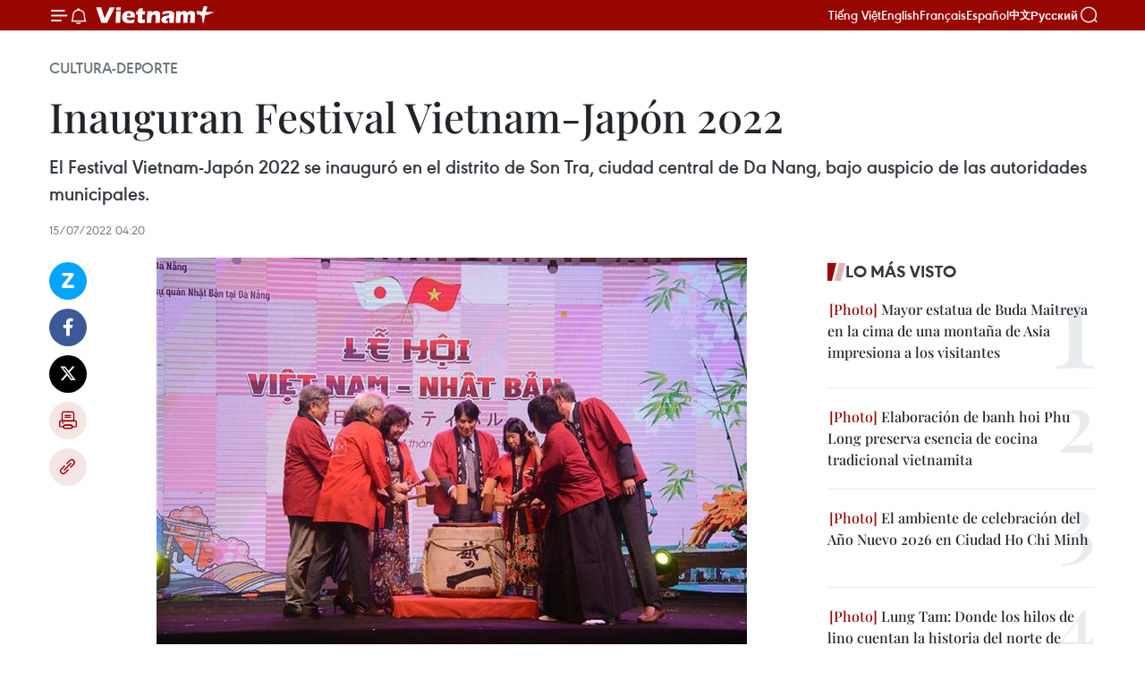

--- FILE ---
content_type: text/html;charset=utf-8
request_url: https://es.vietnamplus.vn/inauguran-festival-vietnam-japon-2022-post163327.vnp
body_size: 24022
content:
<!DOCTYPE html> <html lang="es" class="es"> <head> <title>Inauguran Festival Vietnam-Japón 2022 | Vietnam+ (VietnamPlus)</title> <meta name="description" content="El Festival Vietnam-Japón 2022 se inauguró en el distrito de Son Tra, ciudad central de Da Nang, bajo auspicio de las autoridades municipales."/> <meta name="keywords" content="Festival Vietnam-Japón, ciudad de Da Nang, "/> <meta name="news_keywords" content="Festival Vietnam-Japón, ciudad de Da Nang, "/> <meta http-equiv="Content-Type" content="text/html; charset=utf-8" /> <meta http-equiv="X-UA-Compatible" content="IE=edge"/> <meta http-equiv="refresh" content="1800" /> <meta name="revisit-after" content="1 days" /> <meta name="viewport" content="width=device-width, initial-scale=1"> <meta http-equiv="content-language" content="vi" /> <meta name="format-detection" content="telephone=no"/> <meta name="format-detection" content="address=no"/> <meta name="apple-mobile-web-app-capable" content="yes"> <meta name="apple-mobile-web-app-status-bar-style" content="black"> <meta name="apple-mobile-web-app-title" content="Vietnam+ (VietnamPlus)"/> <meta name="referrer" content="no-referrer-when-downgrade"/> <link rel="shortcut icon" href="https://media.vietnamplus.vn/assets/web/styles/img/favicon.ico" type="image/x-icon" /> <link rel="preconnect" href="https://media.vietnamplus.vn"/> <link rel="dns-prefetch" href="https://media.vietnamplus.vn"/> <link rel="preconnect" href="//www.google-analytics.com" /> <link rel="preconnect" href="//www.googletagmanager.com" /> <link rel="preconnect" href="//stc.za.zaloapp.com" /> <link rel="preconnect" href="//fonts.googleapis.com" /> <link rel="preconnect" href="//pagead2.googlesyndication.com"/> <link rel="preconnect" href="//tpc.googlesyndication.com"/> <link rel="preconnect" href="//securepubads.g.doubleclick.net"/> <link rel="preconnect" href="//accounts.google.com"/> <link rel="preconnect" href="//adservice.google.com"/> <link rel="preconnect" href="//adservice.google.com.vn"/> <link rel="preconnect" href="//www.googletagservices.com"/> <link rel="preconnect" href="//partner.googleadservices.com"/> <link rel="preconnect" href="//tpc.googlesyndication.com"/> <link rel="preconnect" href="//za.zdn.vn"/> <link rel="preconnect" href="//sp.zalo.me"/> <link rel="preconnect" href="//connect.facebook.net"/> <link rel="preconnect" href="//www.facebook.com"/> <link rel="dns-prefetch" href="//www.google-analytics.com" /> <link rel="dns-prefetch" href="//www.googletagmanager.com" /> <link rel="dns-prefetch" href="//stc.za.zaloapp.com" /> <link rel="dns-prefetch" href="//fonts.googleapis.com" /> <link rel="dns-prefetch" href="//pagead2.googlesyndication.com"/> <link rel="dns-prefetch" href="//tpc.googlesyndication.com"/> <link rel="dns-prefetch" href="//securepubads.g.doubleclick.net"/> <link rel="dns-prefetch" href="//accounts.google.com"/> <link rel="dns-prefetch" href="//adservice.google.com"/> <link rel="dns-prefetch" href="//adservice.google.com.vn"/> <link rel="dns-prefetch" href="//www.googletagservices.com"/> <link rel="dns-prefetch" href="//partner.googleadservices.com"/> <link rel="dns-prefetch" href="//tpc.googlesyndication.com"/> <link rel="dns-prefetch" href="//za.zdn.vn"/> <link rel="dns-prefetch" href="//sp.zalo.me"/> <link rel="dns-prefetch" href="//connect.facebook.net"/> <link rel="dns-prefetch" href="//www.facebook.com"/> <link rel="dns-prefetch" href="//graph.facebook.com"/> <link rel="dns-prefetch" href="//static.xx.fbcdn.net"/> <link rel="dns-prefetch" href="//staticxx.facebook.com"/> <script> var cmsConfig = { domainDesktop: 'https://es.vietnamplus.vn', domainMobile: 'https://es.vietnamplus.vn', domainApi: 'https://es-api.vietnamplus.vn', domainStatic: 'https://media.vietnamplus.vn', domainLog: 'https://es-log.vietnamplus.vn', googleAnalytics: 'G\-TGHDMM2RPP', siteId: 0, pageType: 1, objectId: 163327, adsZone: 367, allowAds: true, adsLazy: true, antiAdblock: true, }; if (window.location.protocol !== 'https:' && window.location.hostname.indexOf('vietnamplus.vn') !== -1) { window.location = 'https://' + window.location.hostname + window.location.pathname + window.location.hash; } var USER_AGENT=window.navigator&&(window.navigator.userAgent||window.navigator.vendor)||window.opera||"",IS_MOBILE=/Android|webOS|iPhone|iPod|BlackBerry|Windows Phone|IEMobile|Mobile Safari|Opera Mini/i.test(USER_AGENT),IS_REDIRECT=!1;function setCookie(e,o,i){var n=new Date,i=(n.setTime(n.getTime()+24*i*60*60*1e3),"expires="+n.toUTCString());document.cookie=e+"="+o+"; "+i+";path=/;"}function getCookie(e){var o=document.cookie.indexOf(e+"="),i=o+e.length+1;return!o&&e!==document.cookie.substring(0,e.length)||-1===o?null:(-1===(e=document.cookie.indexOf(";",i))&&(e=document.cookie.length),unescape(document.cookie.substring(i,e)))}IS_MOBILE&&getCookie("isDesktop")&&(setCookie("isDesktop",1,-1),window.location=window.location.pathname.replace(".amp", ".vnp")+window.location.search,IS_REDIRECT=!0); </script> <script> if(USER_AGENT && USER_AGENT.indexOf("facebot") <= 0 && USER_AGENT.indexOf("facebookexternalhit") <= 0) { var query = ''; var hash = ''; if (window.location.search) query = window.location.search; if (window.location.hash) hash = window.location.hash; var canonicalUrl = 'https://es.vietnamplus.vn/inauguran-festival-vietnam-japon-2022-post163327.vnp' + query + hash ; var curUrl = decodeURIComponent(window.location.href); if(!location.port && canonicalUrl.startsWith("http") && curUrl != canonicalUrl){ window.location.replace(canonicalUrl); } } </script> <meta property="fb:pages" content="120834779440" /> <meta property="fb:app_id" content="1960985707489919" /> <meta name="author" content="Vietnam+ (VietnamPlus)" /> <meta name="copyright" content="Copyright © 2026 by Vietnam+ (VietnamPlus)" /> <meta name="RATING" content="GENERAL" /> <meta name="GENERATOR" content="Vietnam+ (VietnamPlus)" /> <meta content="Vietnam+ (VietnamPlus)" itemprop="sourceOrganization" name="source"/> <meta content="news" itemprop="genre" name="medium"/> <meta name="robots" content="noarchive, max-image-preview:large, index, follow" /> <meta name="GOOGLEBOT" content="noarchive, max-image-preview:large, index, follow" /> <link rel="canonical" href="https://es.vietnamplus.vn/inauguran-festival-vietnam-japon-2022-post163327.vnp" /> <meta property="og:site_name" content="Vietnam+ (VietnamPlus)"/> <meta property="og:rich_attachment" content="true"/> <meta property="og:type" content="article"/> <meta property="og:url" content="https://es.vietnamplus.vn/inauguran-festival-vietnam-japon-2022-post163327.vnp"/> <meta property="og:image" content="https://mediaes.vietnamplus.vn/images/[base64]/vna_potal_khai_mac_le_hoi_viet_nam__nhat_ban_tai_da_nang_6223054.jpg.webp"/> <meta property="og:image:width" content="1200"/> <meta property="og:image:height" content="630"/> <meta property="og:title" content="Inauguran Festival Vietnam-Japón 2022"/> <meta property="og:description" content="El Festival Vietnam-Japón 2022 se inauguró en el distrito de Son Tra, ciudad central de Da Nang, bajo auspicio de las autoridades municipales."/> <meta name="twitter:card" value="summary"/> <meta name="twitter:url" content="https://es.vietnamplus.vn/inauguran-festival-vietnam-japon-2022-post163327.vnp"/> <meta name="twitter:title" content="Inauguran Festival Vietnam-Japón 2022"/> <meta name="twitter:description" content="El Festival Vietnam-Japón 2022 se inauguró en el distrito de Son Tra, ciudad central de Da Nang, bajo auspicio de las autoridades municipales."/> <meta name="twitter:image" content="https://mediaes.vietnamplus.vn/images/[base64]/vna_potal_khai_mac_le_hoi_viet_nam__nhat_ban_tai_da_nang_6223054.jpg.webp"/> <meta name="twitter:site" content="@Vietnam+ (VietnamPlus)"/> <meta name="twitter:creator" content="@Vietnam+ (VietnamPlus)"/> <meta property="article:publisher" content="https://www.facebook.com/VietnamPlus" /> <meta property="article:tag" content="Festival Vietnam-Japón, ciudad de Da Nang, "/> <meta property="article:section" content="Cultura-Deporte" /> <meta property="article:published_time" content="2022-07-15T11:20:00+0700"/> <meta property="article:modified_time" content="2022-07-15T11:27:26+0700"/> <script type="application/ld+json"> { "@context": "http://schema.org", "@type": "Organization", "name": "Vietnam+ (VietnamPlus)", "url": "https://es.vietnamplus.vn", "logo": "https://media.vietnamplus.vn/assets/web/styles/img/logo.png", "foundingDate": "2008", "founders": [ { "@type": "Person", "name": "Thông tấn xã Việt Nam (TTXVN)" } ], "address": [ { "@type": "PostalAddress", "streetAddress": "Số 05 Lý Thường Kiệt - Hà Nội - Việt Nam", "addressLocality": "Hà Nội City", "addressRegion": "Northeast", "postalCode": "100000", "addressCountry": "VNM" } ], "contactPoint": [ { "@type": "ContactPoint", "telephone": "+84-243-941-1349", "contactType": "customer service" }, { "@type": "ContactPoint", "telephone": "+84-243-941-1348", "contactType": "customer service" } ], "sameAs": [ "https://www.facebook.com/VietnamPlus", "https://www.tiktok.com/@vietnamplus", "https://twitter.com/vietnamplus", "https://www.youtube.com/c/BaoVietnamPlus" ] } </script> <script type="application/ld+json"> { "@context" : "https://schema.org", "@type" : "WebSite", "name": "Vietnam+ (VietnamPlus)", "url": "https://es.vietnamplus.vn", "alternateName" : "Báo điện tử VIETNAMPLUS, Cơ quan của Thông tấn xã Việt Nam (TTXVN)", "potentialAction": { "@type": "SearchAction", "target": { "@type": "EntryPoint", "urlTemplate": "https://es.vietnamplus.vn/search/?q={search_term_string}" }, "query-input": "required name=search_term_string" } } </script> <script type="application/ld+json"> { "@context":"http://schema.org", "@type":"BreadcrumbList", "itemListElement":[ { "@type":"ListItem", "position":1, "item":{ "@id":"https://es.vietnamplus.vn/cultura-deporte/", "name":"Cultura-Deporte" } } ] } </script> <script type="application/ld+json"> { "@context": "http://schema.org", "@type": "NewsArticle", "mainEntityOfPage":{ "@type":"WebPage", "@id":"https://es.vietnamplus.vn/inauguran-festival-vietnam-japon-2022-post163327.vnp" }, "headline": "Inauguran Festival Vietnam-Japón 2022", "description": "El Festival Vietnam-Japón 2022 se inauguró en el distrito de Son Tra, ciudad central de Da Nang, bajo auspicio de las autoridades municipales.", "image": { "@type": "ImageObject", "url": "https://mediaes.vietnamplus.vn/images/[base64]/vna_potal_khai_mac_le_hoi_viet_nam__nhat_ban_tai_da_nang_6223054.jpg.webp", "width" : 1200, "height" : 675 }, "datePublished": "2022-07-15T11:20:00+0700", "dateModified": "2022-07-15T11:27:26+0700", "author": { "@type": "Person", "name": "" }, "publisher": { "@type": "Organization", "name": "Vietnam+ (VietnamPlus)", "logo": { "@type": "ImageObject", "url": "https://media.vietnamplus.vn/assets/web/styles/img/logo.png" } } } </script> <link rel="preload" href="https://media.vietnamplus.vn/assets/web/styles/css/main.min-1.0.15.css" as="style"> <link rel="preload" href="https://media.vietnamplus.vn/assets/web/js/main.min-1.0.33.js" as="script"> <link rel="preload" href="https://media.vietnamplus.vn/assets/web/js/detail.min-1.0.15.js" as="script"> <link rel="preload" href="https://common.mcms.one/assets/styles/css/vietnamplus-1.0.0.css" as="style"> <link rel="stylesheet" href="https://common.mcms.one/assets/styles/css/vietnamplus-1.0.0.css"> <link id="cms-style" rel="stylesheet" href="https://media.vietnamplus.vn/assets/web/styles/css/main.min-1.0.15.css"> <style>.infographic-page { overflow-x: hidden;
}</style> <script type="text/javascript"> var _metaOgUrl = 'https://es.vietnamplus.vn/inauguran-festival-vietnam-japon-2022-post163327.vnp'; var page_title = document.title; var tracked_url = window.location.pathname + window.location.search + window.location.hash; var cate_path = 'cultura-deporte'; if (cate_path.length > 0) { tracked_url = "/" + cate_path + tracked_url; } </script> <script async="" src="https://www.googletagmanager.com/gtag/js?id=G-TGHDMM2RPP"></script> <script> window.dataLayer = window.dataLayer || []; function gtag(){dataLayer.push(arguments);} gtag('js', new Date()); gtag('config', 'G-TGHDMM2RPP', {page_path: tracked_url}); </script> <script>window.dataLayer = window.dataLayer || [];dataLayer.push({'pageCategory': '/cultura\-deporte'});</script> <script> window.dataLayer = window.dataLayer || []; dataLayer.push({ 'event': 'Pageview', 'articleId': '163327', 'articleTitle': 'Inauguran Festival Vietnam-Japón 2022', 'articleCategory': 'Cultura-Deporte', 'articleAlowAds': true, 'articleType': 'detail', 'articleTags': 'Festival Vietnam-Japón, ciudad de Da Nang, ', 'articlePublishDate': '2022-07-15T11:20:00+0700', 'articleThumbnail': 'https://mediaes.vietnamplus.vn/images/[base64]/vna_potal_khai_mac_le_hoi_viet_nam__nhat_ban_tai_da_nang_6223054.jpg.webp', 'articleShortUrl': 'https://es.vietnamplus.vn/inauguran-festival-vietnam-japon-2022-post163327.vnp', 'articleFullUrl': 'https://es.vietnamplus.vn/inauguran-festival-vietnam-japon-2022-post163327.vnp', }); </script> <script type='text/javascript'> gtag('event', 'article_page',{ 'articleId': '163327', 'articleTitle': 'Inauguran Festival Vietnam-Japón 2022', 'articleCategory': 'Cultura-Deporte', 'articleAlowAds': true, 'articleType': 'detail', 'articleTags': 'Festival Vietnam-Japón, ciudad de Da Nang, ', 'articlePublishDate': '2022-07-15T11:20:00+0700', 'articleThumbnail': 'https://mediaes.vietnamplus.vn/images/[base64]/vna_potal_khai_mac_le_hoi_viet_nam__nhat_ban_tai_da_nang_6223054.jpg.webp', 'articleShortUrl': 'https://es.vietnamplus.vn/inauguran-festival-vietnam-japon-2022-post163327.vnp', 'articleFullUrl': 'https://es.vietnamplus.vn/inauguran-festival-vietnam-japon-2022-post163327.vnp', }); </script> <script>(function(w,d,s,l,i){w[l]=w[l]||[];w[l].push({'gtm.start': new Date().getTime(),event:'gtm.js'});var f=d.getElementsByTagName(s)[0], j=d.createElement(s),dl=l!='dataLayer'?'&l='+l:'';j.async=true;j.src= 'https://www.googletagmanager.com/gtm.js?id='+i+dl;f.parentNode.insertBefore(j,f); })(window,document,'script','dataLayer','GTM-5WM58F3N');</script> <script type="text/javascript"> !function(){"use strict";function e(e){var t=!(arguments.length>1&&void 0!==arguments[1])||arguments[1],c=document.createElement("script");c.src=e,t?c.type="module":(c.async=!0,c.type="text/javascript",c.setAttribute("nomodule",""));var n=document.getElementsByTagName("script")[0];n.parentNode.insertBefore(c,n)}!function(t,c){!function(t,c,n){var a,o,r;n.accountId=c,null!==(a=t.marfeel)&&void 0!==a||(t.marfeel={}),null!==(o=(r=t.marfeel).cmd)&&void 0!==o||(r.cmd=[]),t.marfeel.config=n;var i="https://sdk.mrf.io/statics";e("".concat(i,"/marfeel-sdk.js?id=").concat(c),!0),e("".concat(i,"/marfeel-sdk.es5.js?id=").concat(c),!1)}(t,c,arguments.length>2&&void 0!==arguments[2]?arguments[2]:{})}(window,2272,{} )}(); </script> <script async src="https://sp.zalo.me/plugins/sdk.js"></script> </head> <body class="detail-page"> <div id="sdaWeb_SdaMasthead" class="rennab rennab-top" data-platform="1" data-position="Web_SdaMasthead"> </div> <header class=" site-header"> <div class="sticky"> <div class="container"> <i class="ic-menu"></i> <i class="ic-bell"></i> <div id="header-news" class="pick-news hidden" data-source="header-latest-news"></div> <a class="small-logo" href="/" title="Vietnam+ (VietnamPlus)">Vietnam+ (VietnamPlus)</a> <ul class="menu"> <li> <a href="https://www.vietnamplus.vn" title="Tiếng Việt" target="_blank">Tiếng Việt</a> </li> <li> <a href="https://en.vietnamplus.vn" title="English" target="_blank" rel="nofollow">English</a> </li> <li> <a href="https://fr.vietnamplus.vn" title="Français" target="_blank" rel="nofollow">Français</a> </li> <li> <a href="https://es.vietnamplus.vn" title="Español" target="_blank" rel="nofollow">Español</a> </li> <li> <a href="https://zh.vietnamplus.vn" title="中文" target="_blank" rel="nofollow">中文</a> </li> <li> <a href="https://ru.vietnamplus.vn" title="Русский" target="_blank" rel="nofollow">Русский</a> </li> </ul> <div class="search-wrapper"> <i class="ic-search"></i> <input type="text" class="search txtsearch" placeholder="Palabra clave"> </div> </div> </div> </header> <div class="site-body"> <div id="sdaWeb_SdaBackground" class="rennab " data-platform="1" data-position="Web_SdaBackground"> </div> <div class="container"> <div class="breadcrumb breadcrumb-detail"> <h2 class="main"> <a href="https://es.vietnamplus.vn/cultura-deporte/" title="Cultura-Deporte" class="active">Cultura-Deporte</a> </h2> </div> <div id="sdaWeb_SdaTop" class="rennab " data-platform="1" data-position="Web_SdaTop"> </div> <div class="article"> <h1 class="article__title cms-title "> Inauguran Festival Vietnam-Japón 2022 </h1> <div class="article__sapo cms-desc"> El Festival Vietnam-Japón 2022 se inauguró en el distrito de Son Tra, ciudad central de Da Nang, bajo auspicio de las autoridades municipales. </div> <div id="sdaWeb_SdaArticleAfterSapo" class="rennab " data-platform="1" data-position="Web_SdaArticleAfterSapo"> </div> <div class="article__meta"> <time class="time" datetime="2022-07-15T11:20:00+0700" data-time="1657858800" data-friendly="false">viernes, julio 15, 2022 11:20</time> <meta class="cms-date" itemprop="datePublished" content="2022-07-15T11:20:00+0700"> </div> <div class="col"> <div class="main-col content-col"> <div class="article__body zce-content-body cms-body" itemprop="articleBody"> <div class="social-pin sticky article__social"> <a href="javascript:void(0);" class="zl zalo-share-button" title="Zalo" data-href="https://es.vietnamplus.vn/inauguran-festival-vietnam-japon-2022-post163327.vnp" data-oaid="4486284411240520426" data-layout="1" data-color="blue" data-customize="true">Zalo</a> <a href="javascript:void(0);" class="item fb" data-href="https://es.vietnamplus.vn/inauguran-festival-vietnam-japon-2022-post163327.vnp" data-rel="facebook" title="Facebook">Facebook</a> <a href="javascript:void(0);" class="item tw" data-href="https://es.vietnamplus.vn/inauguran-festival-vietnam-japon-2022-post163327.vnp" data-rel="twitter" title="Twitter">Twitter</a> <a href="javascript:void(0);" class="bookmark sendbookmark hidden" onclick="ME.sendBookmark(this, 163327);" data-id="163327" title="Marcador">Marcador</a> <a href="javascript:void(0);" class="print sendprint" title="Print" data-href="/print-163327.html">Imprimir</a> <a href="javascript:void(0);" class="item link" data-href="https://es.vietnamplus.vn/inauguran-festival-vietnam-japon-2022-post163327.vnp" data-rel="copy" title="Copy link">Copy link</a> </div> <div class="ExternalClassF5740AADA54A4A38A983470AA1C0642C"> <div class="article-photo"> <a href="/Uploaded_ES/sxtt/2022_07_15/vna_potal_khai_mac_le_hoi_viet_nam__nhat_ban_tai_da_nang_6223054.jpg" rel="nofollow" target="_blank"><img alt="Inauguran Festival Vietnam-Japón 2022 ảnh 1" src="[data-uri]" class="lazyload cms-photo" data-large-src="https://mediaes.vietnamplus.vn/images/[base64]/vna_potal_khai_mac_le_hoi_viet_nam__nhat_ban_tai_da_nang_6223054.jpg" data-src="https://mediaes.vietnamplus.vn/images/[base64]/vna_potal_khai_mac_le_hoi_viet_nam__nhat_ban_tai_da_nang_6223054.jpg" title="Inauguran Festival Vietnam-Japón 2022 ảnh 1"></a><span>Una de las actividades en el festival (Fuente:VNA)</span> </div> <p>Da Nang, Vietnam (VNA) El Festival Vietnam-Japón 2022se inauguró en el distrito de Son Tra, ciudad central de Da Nang, bajo auspiciode las autoridades municipales.</p> <p>Al intervenir en el acto de apertura, Ngo Thi Kim Yen,vicepresidenta del Comité Popular municipal, subrayó que se trata de un eventocultural entre las dos partes, que se celebra anualmente en esta metrópolis desde2014, con el objetivo de estrechar aún más las relaciones de cooperación deamistad entre ambas naciones, en general, y entre Da Nang y socios nipones, en particular.</p> <div class="article-photo"> <a href="/Uploaded_ES/sxtt/2022_07_15/vna_potal_tung_bung_le_hoi_viet_nam__nhat_ban_tai_da_nang_6223052.jpg" rel="nofollow" target="_blank"><img alt="Inauguran Festival Vietnam-Japón 2022 ảnh 2" src="[data-uri]" class="lazyload cms-photo" data-large-src="https://mediaes.vietnamplus.vn/images/[base64]/vna_potal_tung_bung_le_hoi_viet_nam__nhat_ban_tai_da_nang_6223052.jpg" data-src="https://mediaes.vietnamplus.vn/images/[base64]/vna_potal_tung_bung_le_hoi_viet_nam__nhat_ban_tai_da_nang_6223052.jpg" title="Inauguran Festival Vietnam-Japón 2022 ảnh 2"></a><span>Visitantes en el festival (Fuente:VNA)</span> </div> <p>A la vez, el cónsul general de Japón en la ciudad, YakabeYoshinori, expresó su confianza en que la fiesta cree oportunidades para que lagente y los visitantes en Da Nang aprendan, experimenten y se sientan cerca delpaís y la cultura nipona.</p> <p>El festival de tres días se efectuará hasta el 17 dejulio con numerosas actividades culturales y artísticas, sobre todoexposiciones de dibujos de alumnos de preescolar vietnamitas - japoneses, díade intercambio de fútbol entre jóvenes y seminario de conexión empresarial enel campo del turismo, entre otros./.</p>
</div> <div class="article__source"> <div class="source"> <span class="name">VNA</span> </div> </div> <div id="sdaWeb_SdaArticleAfterBody" class="rennab " data-platform="1" data-position="Web_SdaArticleAfterBody"> </div> </div> <div class="article__tag"> <a class="active" href="https://es.vietnamplus.vn/tag/festival-vietnam-japon-tag2921.vnp" title="Festival Vietnam-Japón">#Festival Vietnam-Japón</a> <a class="active" href="https://es.vietnamplus.vn/tag/ciudad-de-da-nang-tag22345.vnp" title="ciudad de Da Nang">#ciudad de Da Nang</a> </div> <div id="sdaWeb_SdaArticleAfterTag" class="rennab " data-platform="1" data-position="Web_SdaArticleAfterTag"> </div> <div class="wrap-social"> <div class="social-pin article__social"> <a href="javascript:void(0);" class="zl zalo-share-button" title="Zalo" data-href="https://es.vietnamplus.vn/inauguran-festival-vietnam-japon-2022-post163327.vnp" data-oaid="4486284411240520426" data-layout="1" data-color="blue" data-customize="true">Zalo</a> <a href="javascript:void(0);" class="item fb" data-href="https://es.vietnamplus.vn/inauguran-festival-vietnam-japon-2022-post163327.vnp" data-rel="facebook" title="Facebook">Facebook</a> <a href="javascript:void(0);" class="item tw" data-href="https://es.vietnamplus.vn/inauguran-festival-vietnam-japon-2022-post163327.vnp" data-rel="twitter" title="Twitter">Twitter</a> <a href="javascript:void(0);" class="bookmark sendbookmark hidden" onclick="ME.sendBookmark(this, 163327);" data-id="163327" title="Marcador">Marcador</a> <a href="javascript:void(0);" class="print sendprint" title="Print" data-href="/print-163327.html">Imprimir</a> <a href="javascript:void(0);" class="item link" data-href="https://es.vietnamplus.vn/inauguran-festival-vietnam-japon-2022-post163327.vnp" data-rel="copy" title="Copy link">Copy link</a> </div> <a href="https://news.google.com/publications/CAAqBwgKMN-18wowlLWFAw?hl=vi&gl=VN&ceid=VN%3Avi" class="google-news" target="_blank" title="Google News">Seguir VietnamPlus</a> </div> <div id="sdaWeb_SdaArticleAfterBody1" class="rennab " data-platform="1" data-position="Web_SdaArticleAfterBody1"> </div> <div id="sdaWeb_SdaArticleAfterBody2" class="rennab " data-platform="1" data-position="Web_SdaArticleAfterBody2"> </div> <div class="box-related-news"> <h3 class="box-heading"> <span class="title">Noticias relacionadas</span> </h3> <div class="box-content" data-source="related-news"> <article class="story"> <figure class="story__thumb"> <a class="cms-link" href="https://es.vietnamplus.vn/festival-vietnam-japon-2022-contribuira-a-consolidar-amistad-binacional-post163224.vnp" title="Festival Vietnam- Japón 2022 contribuirá a consolidar amistad binacional"> <img class="lazyload" src="[data-uri]" data-src="https://mediaes.vietnamplus.vn/images/6390d615b15736561a31a6e36ad5a3a622530dfab8dd8e4507ddb326869f965ac9d0fcc6d2aa2ebacc8545585598162cdd69e59b99c0501af2ca0c2f093c566bf171b3e0720e1f0dedddd4e746243d2f5be8a5b33b6eb663dd308151e53daa57/28c1cb09495dc4b843be6d8be02f11dd.jpg.webp" data-srcset="https://mediaes.vietnamplus.vn/images/6390d615b15736561a31a6e36ad5a3a622530dfab8dd8e4507ddb326869f965ac9d0fcc6d2aa2ebacc8545585598162cdd69e59b99c0501af2ca0c2f093c566bf171b3e0720e1f0dedddd4e746243d2f5be8a5b33b6eb663dd308151e53daa57/28c1cb09495dc4b843be6d8be02f11dd.jpg.webp 1x, https://mediaes.vietnamplus.vn/images/e526e0699c36f56085ab6689859b0db522530dfab8dd8e4507ddb326869f965ac9d0fcc6d2aa2ebacc8545585598162cdd69e59b99c0501af2ca0c2f093c566bf171b3e0720e1f0dedddd4e746243d2f5be8a5b33b6eb663dd308151e53daa57/28c1cb09495dc4b843be6d8be02f11dd.jpg.webp 2x" alt="Festival Vietnam- Japón 2022 contribuirá a consolidar amistad binacional"> <noscript><img src="https://mediaes.vietnamplus.vn/images/6390d615b15736561a31a6e36ad5a3a622530dfab8dd8e4507ddb326869f965ac9d0fcc6d2aa2ebacc8545585598162cdd69e59b99c0501af2ca0c2f093c566bf171b3e0720e1f0dedddd4e746243d2f5be8a5b33b6eb663dd308151e53daa57/28c1cb09495dc4b843be6d8be02f11dd.jpg.webp" srcset="https://mediaes.vietnamplus.vn/images/6390d615b15736561a31a6e36ad5a3a622530dfab8dd8e4507ddb326869f965ac9d0fcc6d2aa2ebacc8545585598162cdd69e59b99c0501af2ca0c2f093c566bf171b3e0720e1f0dedddd4e746243d2f5be8a5b33b6eb663dd308151e53daa57/28c1cb09495dc4b843be6d8be02f11dd.jpg.webp 1x, https://mediaes.vietnamplus.vn/images/e526e0699c36f56085ab6689859b0db522530dfab8dd8e4507ddb326869f965ac9d0fcc6d2aa2ebacc8545585598162cdd69e59b99c0501af2ca0c2f093c566bf171b3e0720e1f0dedddd4e746243d2f5be8a5b33b6eb663dd308151e53daa57/28c1cb09495dc4b843be6d8be02f11dd.jpg.webp 2x" alt="Festival Vietnam- Japón 2022 contribuirá a consolidar amistad binacional" class="image-fallback"></noscript> </a> </figure> <h2 class="story__heading" data-tracking="163224"> <a class=" cms-link" href="https://es.vietnamplus.vn/festival-vietnam-japon-2022-contribuira-a-consolidar-amistad-binacional-post163224.vnp" title="Festival Vietnam- Japón 2022 contribuirá a consolidar amistad binacional"> Festival Vietnam- Japón 2022 contribuirá a consolidar amistad binacional </a> </h2> <time class="time" datetime="2022-07-13T09:32:00+0700" data-time="1657679520"> 13/07/2022 09:32 </time> <div class="story__summary story__shorten"> El Festival Vietnam-Japón 2022 se desarrollará del 14 al 17 de este mes en el parque de Bien Dong, del distrito de Son Tra, de la central ciudad vietnamita de Da Nang, según el diario Nhan Dan (Pueblo). </div> </article> <article class="story"> <figure class="story__thumb"> <a class="cms-link" href="https://es.vietnamplus.vn/cptpp-brinda-oportunidades-a-exportacion-acuatica-de-vietnam-a-japon-post163230.vnp" title="CPTPP brinda oportunidades a exportación acuática de Vietnam a Japón"> <img class="lazyload" src="[data-uri]" data-src="https://mediaes.vietnamplus.vn/images/6390d615b15736561a31a6e36ad5a3a622530dfab8dd8e4507ddb326869f965aa46f5cc083cf2369b3e249334b18f4a7fe7e77d58d02ebf3c98451c71ef2b2b9853fc8b7f58c6fb003fe6884fa30be25/tomvietnamxuatkhau11321.jpg.webp" data-srcset="https://mediaes.vietnamplus.vn/images/6390d615b15736561a31a6e36ad5a3a622530dfab8dd8e4507ddb326869f965aa46f5cc083cf2369b3e249334b18f4a7fe7e77d58d02ebf3c98451c71ef2b2b9853fc8b7f58c6fb003fe6884fa30be25/tomvietnamxuatkhau11321.jpg.webp 1x, https://mediaes.vietnamplus.vn/images/e526e0699c36f56085ab6689859b0db522530dfab8dd8e4507ddb326869f965aa46f5cc083cf2369b3e249334b18f4a7fe7e77d58d02ebf3c98451c71ef2b2b9853fc8b7f58c6fb003fe6884fa30be25/tomvietnamxuatkhau11321.jpg.webp 2x" alt="CPTPP brinda oportunidades a exportación acuática de Vietnam a Japón"> <noscript><img src="https://mediaes.vietnamplus.vn/images/6390d615b15736561a31a6e36ad5a3a622530dfab8dd8e4507ddb326869f965aa46f5cc083cf2369b3e249334b18f4a7fe7e77d58d02ebf3c98451c71ef2b2b9853fc8b7f58c6fb003fe6884fa30be25/tomvietnamxuatkhau11321.jpg.webp" srcset="https://mediaes.vietnamplus.vn/images/6390d615b15736561a31a6e36ad5a3a622530dfab8dd8e4507ddb326869f965aa46f5cc083cf2369b3e249334b18f4a7fe7e77d58d02ebf3c98451c71ef2b2b9853fc8b7f58c6fb003fe6884fa30be25/tomvietnamxuatkhau11321.jpg.webp 1x, https://mediaes.vietnamplus.vn/images/e526e0699c36f56085ab6689859b0db522530dfab8dd8e4507ddb326869f965aa46f5cc083cf2369b3e249334b18f4a7fe7e77d58d02ebf3c98451c71ef2b2b9853fc8b7f58c6fb003fe6884fa30be25/tomvietnamxuatkhau11321.jpg.webp 2x" alt="CPTPP brinda oportunidades a exportación acuática de Vietnam a Japón" class="image-fallback"></noscript> </a> </figure> <h2 class="story__heading" data-tracking="163230"> <a class=" cms-link" href="https://es.vietnamplus.vn/cptpp-brinda-oportunidades-a-exportacion-acuatica-de-vietnam-a-japon-post163230.vnp" title="CPTPP brinda oportunidades a exportación acuática de Vietnam a Japón"> CPTPP brinda oportunidades a exportación acuática de Vietnam a Japón </a> </h2> <time class="time" datetime="2022-07-13T10:21:00+0700" data-time="1657682460"> 13/07/2022 10:21 </time> <div class="story__summary story__shorten"> En comparación con otros acuerdos de libre comercio (TLC), los compromisos de Japón sobre los productos acuáticos vietnamitas en el Acuerdo Integral y Progresivo de Asociación Transpacífico (CPTPP) parecen más abiertos, facilitando las exportaciones, en ese campo, de empresas de Vietnam al país del Sol Naciente. </div> </article> <article class="story"> <figure class="story__thumb"> <a class="cms-link" href="https://es.vietnamplus.vn/ciudad-vietnamita-promueve-conexion-de-inversiones-con-socios-japoneses-post163298.vnp" title="Ciudad vietnamita promueve conexión de inversiones con socios japoneses"> <img class="lazyload" src="[data-uri]" data-src="https://mediaes.vietnamplus.vn/images/6390d615b15736561a31a6e36ad5a3a622530dfab8dd8e4507ddb326869f965a01e886f15a99733920db6e29ad52e87b392c43bba0950dfce3a7ed1f49edbad88fc60afbd893f687d948ced2820b287f5be8a5b33b6eb663dd308151e53daa57/f0924f00da05e8209b0e3a065042f789.jpg.webp" data-srcset="https://mediaes.vietnamplus.vn/images/6390d615b15736561a31a6e36ad5a3a622530dfab8dd8e4507ddb326869f965a01e886f15a99733920db6e29ad52e87b392c43bba0950dfce3a7ed1f49edbad88fc60afbd893f687d948ced2820b287f5be8a5b33b6eb663dd308151e53daa57/f0924f00da05e8209b0e3a065042f789.jpg.webp 1x, https://mediaes.vietnamplus.vn/images/e526e0699c36f56085ab6689859b0db522530dfab8dd8e4507ddb326869f965a01e886f15a99733920db6e29ad52e87b392c43bba0950dfce3a7ed1f49edbad88fc60afbd893f687d948ced2820b287f5be8a5b33b6eb663dd308151e53daa57/f0924f00da05e8209b0e3a065042f789.jpg.webp 2x" alt="Ciudad vietnamita promueve conexión de inversiones con socios japoneses"> <noscript><img src="https://mediaes.vietnamplus.vn/images/6390d615b15736561a31a6e36ad5a3a622530dfab8dd8e4507ddb326869f965a01e886f15a99733920db6e29ad52e87b392c43bba0950dfce3a7ed1f49edbad88fc60afbd893f687d948ced2820b287f5be8a5b33b6eb663dd308151e53daa57/f0924f00da05e8209b0e3a065042f789.jpg.webp" srcset="https://mediaes.vietnamplus.vn/images/6390d615b15736561a31a6e36ad5a3a622530dfab8dd8e4507ddb326869f965a01e886f15a99733920db6e29ad52e87b392c43bba0950dfce3a7ed1f49edbad88fc60afbd893f687d948ced2820b287f5be8a5b33b6eb663dd308151e53daa57/f0924f00da05e8209b0e3a065042f789.jpg.webp 1x, https://mediaes.vietnamplus.vn/images/e526e0699c36f56085ab6689859b0db522530dfab8dd8e4507ddb326869f965a01e886f15a99733920db6e29ad52e87b392c43bba0950dfce3a7ed1f49edbad88fc60afbd893f687d948ced2820b287f5be8a5b33b6eb663dd308151e53daa57/f0924f00da05e8209b0e3a065042f789.jpg.webp 2x" alt="Ciudad vietnamita promueve conexión de inversiones con socios japoneses" class="image-fallback"></noscript> </a> </figure> <h2 class="story__heading" data-tracking="163298"> <a class=" cms-link" href="https://es.vietnamplus.vn/ciudad-vietnamita-promueve-conexion-de-inversiones-con-socios-japoneses-post163298.vnp" title="Ciudad vietnamita promueve conexión de inversiones con socios japoneses"> Ciudad vietnamita promueve conexión de inversiones con socios japoneses </a> </h2> <time class="time" datetime="2022-07-14T16:23:00+0700" data-time="1657790580"> 14/07/2022 16:23 </time> <div class="story__summary story__shorten"> Un seminario científico sobre la conexión de inversión en el ecosistema de emprendimiento de negocios e innovación se efectuó hoy en línea en la ciudad de Da Nang, con el objetivo de promover la cooperación en el campo entre la urbe vietnamita y socios procedentes de Japón. </div> </article> <article class="story"> <figure class="story__thumb"> <a class="cms-link" href="https://es.vietnamplus.vn/provincia-vietnamita-busca-atraer-mas-inversiones-japonesas-post163300.vnp" title="Provincia vietnamita busca atraer más inversiones japonesas"> <img class="lazyload" src="[data-uri]" data-src="https://mediaes.vietnamplus.vn/images/6390d615b15736561a31a6e36ad5a3a622530dfab8dd8e4507ddb326869f965acd4f021277c81b7bf153fcea3211c1a9bcf776a42804d418a6b595227b3868f6376f9ead7e2f4667166d8f98b8e681e2/nhat_ban_hai_duong.jpg.webp" data-srcset="https://mediaes.vietnamplus.vn/images/6390d615b15736561a31a6e36ad5a3a622530dfab8dd8e4507ddb326869f965acd4f021277c81b7bf153fcea3211c1a9bcf776a42804d418a6b595227b3868f6376f9ead7e2f4667166d8f98b8e681e2/nhat_ban_hai_duong.jpg.webp 1x, https://mediaes.vietnamplus.vn/images/e526e0699c36f56085ab6689859b0db522530dfab8dd8e4507ddb326869f965acd4f021277c81b7bf153fcea3211c1a9bcf776a42804d418a6b595227b3868f6376f9ead7e2f4667166d8f98b8e681e2/nhat_ban_hai_duong.jpg.webp 2x" alt="Provincia vietnamita busca atraer más inversiones japonesas"> <noscript><img src="https://mediaes.vietnamplus.vn/images/6390d615b15736561a31a6e36ad5a3a622530dfab8dd8e4507ddb326869f965acd4f021277c81b7bf153fcea3211c1a9bcf776a42804d418a6b595227b3868f6376f9ead7e2f4667166d8f98b8e681e2/nhat_ban_hai_duong.jpg.webp" srcset="https://mediaes.vietnamplus.vn/images/6390d615b15736561a31a6e36ad5a3a622530dfab8dd8e4507ddb326869f965acd4f021277c81b7bf153fcea3211c1a9bcf776a42804d418a6b595227b3868f6376f9ead7e2f4667166d8f98b8e681e2/nhat_ban_hai_duong.jpg.webp 1x, https://mediaes.vietnamplus.vn/images/e526e0699c36f56085ab6689859b0db522530dfab8dd8e4507ddb326869f965acd4f021277c81b7bf153fcea3211c1a9bcf776a42804d418a6b595227b3868f6376f9ead7e2f4667166d8f98b8e681e2/nhat_ban_hai_duong.jpg.webp 2x" alt="Provincia vietnamita busca atraer más inversiones japonesas" class="image-fallback"></noscript> </a> </figure> <h2 class="story__heading" data-tracking="163300"> <a class=" cms-link" href="https://es.vietnamplus.vn/provincia-vietnamita-busca-atraer-mas-inversiones-japonesas-post163300.vnp" title="Provincia vietnamita busca atraer más inversiones japonesas"> Provincia vietnamita busca atraer más inversiones japonesas </a> </h2> <time class="time" datetime="2022-07-14T16:31:00+0700" data-time="1657791060"> 14/07/2022 16:31 </time> <div class="story__summary story__shorten"> Un seminario sobre la promoción de inversión y comercio en la provincia norvietnamita de Hai Duong se llevó a cabo en Tokio, con la participación de numerosas empresas de los dos países. </div> </article> </div> </div> <div id="sdaWeb_SdaArticleAfterRelated" class="rennab " data-platform="1" data-position="Web_SdaArticleAfterRelated"> </div> <div class="timeline secondary"> <h3 class="box-heading"> <a href="https://es.vietnamplus.vn/cultura-deporte/" title="Cultura-Deporte" class="title"> Ver más </a> </h3> <div class="box-content content-list" data-source="recommendation-367"> <article class="story" data-id="231599"> <figure class="story__thumb"> <a class="cms-link" href="https://es.vietnamplus.vn/tradiciones-del-tet-atraen-a-turistas-al-pueblo-artesanal-de-nha-trang-post231599.vnp" title="Tradiciones del Tet atraen a turistas al pueblo artesanal de Nha Trang"> <img class="lazyload" src="[data-uri]" data-src="https://mediaes.vietnamplus.vn/images/[base64]/05-nha-trang-niu-chan-du-khach-bang-khong-gian-tet-co-truyen-8541384-ava.jpg.webp" data-srcset="https://mediaes.vietnamplus.vn/images/[base64]/05-nha-trang-niu-chan-du-khach-bang-khong-gian-tet-co-truyen-8541384-ava.jpg.webp 1x, https://mediaes.vietnamplus.vn/images/[base64]/05-nha-trang-niu-chan-du-khach-bang-khong-gian-tet-co-truyen-8541384-ava.jpg.webp 2x" alt="Tradiciones del Tet atraen a turistas al pueblo artesanal de Nha Trang"> <noscript><img src="https://mediaes.vietnamplus.vn/images/[base64]/05-nha-trang-niu-chan-du-khach-bang-khong-gian-tet-co-truyen-8541384-ava.jpg.webp" srcset="https://mediaes.vietnamplus.vn/images/[base64]/05-nha-trang-niu-chan-du-khach-bang-khong-gian-tet-co-truyen-8541384-ava.jpg.webp 1x, https://mediaes.vietnamplus.vn/images/[base64]/05-nha-trang-niu-chan-du-khach-bang-khong-gian-tet-co-truyen-8541384-ava.jpg.webp 2x" alt="Tradiciones del Tet atraen a turistas al pueblo artesanal de Nha Trang" class="image-fallback"></noscript> </a> </figure> <h2 class="story__heading" data-tracking="231599"> <a class=" cms-link" href="https://es.vietnamplus.vn/tradiciones-del-tet-atraen-a-turistas-al-pueblo-artesanal-de-nha-trang-post231599.vnp" title="Tradiciones del Tet atraen a turistas al pueblo artesanal de Nha Trang"> <i class="ic-photo"></i> Tradiciones del Tet atraen a turistas al pueblo artesanal de Nha Trang </a> </h2> <time class="time" datetime="2026-01-25T09:00:00+0700" data-time="1769306400"> 25/01/2026 09:00 </time> <div class="story__summary story__shorten"> <p>El espacio "Tet en el pasado" en el pueblo artesanal de Nha Trang atrae a numerosos lugareños y turistas. El sitio recrea la tradicional festividad del Tet (Nuevo Año Lunar) con casas antiguas, un mercado del Tet, una chimenea y juegos folclóricos.</p> </div> </article> <article class="story" data-id="231600"> <figure class="story__thumb"> <a class="cms-link" href="https://es.vietnamplus.vn/tet-vietnam-osaka-2026-celebra-exito-del-xiv-congreso-nacional-del-pcv-post231600.vnp" title="Tet Vietnam Osaka 2026 celebra éxito del XIV Congreso Nacional del PCV"> <img class="lazyload" src="[data-uri]" data-src="https://mediaes.vietnamplus.vn/images/[base64]/vna-potal-cong-dong-viet-nam-tai-nhat-ban-chao-mung-thanh-cong-dai-hoi-xiv-cua-dang-8549674.jpg.webp" data-srcset="https://mediaes.vietnamplus.vn/images/[base64]/vna-potal-cong-dong-viet-nam-tai-nhat-ban-chao-mung-thanh-cong-dai-hoi-xiv-cua-dang-8549674.jpg.webp 1x, https://mediaes.vietnamplus.vn/images/[base64]/vna-potal-cong-dong-viet-nam-tai-nhat-ban-chao-mung-thanh-cong-dai-hoi-xiv-cua-dang-8549674.jpg.webp 2x" alt="Un programa artístico en el evento (Foto: VNA)"> <noscript><img src="https://mediaes.vietnamplus.vn/images/[base64]/vna-potal-cong-dong-viet-nam-tai-nhat-ban-chao-mung-thanh-cong-dai-hoi-xiv-cua-dang-8549674.jpg.webp" srcset="https://mediaes.vietnamplus.vn/images/[base64]/vna-potal-cong-dong-viet-nam-tai-nhat-ban-chao-mung-thanh-cong-dai-hoi-xiv-cua-dang-8549674.jpg.webp 1x, https://mediaes.vietnamplus.vn/images/[base64]/vna-potal-cong-dong-viet-nam-tai-nhat-ban-chao-mung-thanh-cong-dai-hoi-xiv-cua-dang-8549674.jpg.webp 2x" alt="Un programa artístico en el evento (Foto: VNA)" class="image-fallback"></noscript> </a> </figure> <h2 class="story__heading" data-tracking="231600"> <a class=" cms-link" href="https://es.vietnamplus.vn/tet-vietnam-osaka-2026-celebra-exito-del-xiv-congreso-nacional-del-pcv-post231600.vnp" title="Tet Vietnam Osaka 2026 celebra éxito del XIV Congreso Nacional del PCV"> Tet Vietnam Osaka 2026 celebra éxito del XIV Congreso Nacional del PCV </a> </h2> <time class="time" datetime="2026-01-24T19:06:08+0700" data-time="1769256368"> 24/01/2026 19:06 </time> <div class="story__summary story__shorten"> <p>El Tet Vietnam Osaka 2026 comenzó en Japón con actividades culturales por el Año Nuevo Lunar y la celebración del éxito del XIV Congreso del PCV.</p> </div> </article> <article class="story" data-id="231598"> <figure class="story__thumb"> <a class="cms-link" href="https://es.vietnamplus.vn/juegos-paralimpicos-de-asean-nadadores-vietnamitas-continuan-sumando-medallas-post231598.vnp" title="Juegos Paralímpicos de ASEAN: Nadadores vietnamitas continúan sumando medallas"> <img class="lazyload" src="[data-uri]" data-src="https://mediaes.vietnamplus.vn/images/[base64]/vna-potal-asean-para-games-13-boi-viet-nam-gat-hai-them-huy-chuong-8549603.jpg.webp" data-srcset="https://mediaes.vietnamplus.vn/images/[base64]/vna-potal-asean-para-games-13-boi-viet-nam-gat-hai-them-huy-chuong-8549603.jpg.webp 1x, https://mediaes.vietnamplus.vn/images/[base64]/vna-potal-asean-para-games-13-boi-viet-nam-gat-hai-them-huy-chuong-8549603.jpg.webp 2x" alt="Nguyen Ngoc Thiet (izq.) gana la medalla de plata en los 400 metros estilo libre masculino S9, en los XIII Juegos Paralímpicos de la ASEAN. (Foto: VNA)"> <noscript><img src="https://mediaes.vietnamplus.vn/images/[base64]/vna-potal-asean-para-games-13-boi-viet-nam-gat-hai-them-huy-chuong-8549603.jpg.webp" srcset="https://mediaes.vietnamplus.vn/images/[base64]/vna-potal-asean-para-games-13-boi-viet-nam-gat-hai-them-huy-chuong-8549603.jpg.webp 1x, https://mediaes.vietnamplus.vn/images/[base64]/vna-potal-asean-para-games-13-boi-viet-nam-gat-hai-them-huy-chuong-8549603.jpg.webp 2x" alt="Nguyen Ngoc Thiet (izq.) gana la medalla de plata en los 400 metros estilo libre masculino S9, en los XIII Juegos Paralímpicos de la ASEAN. (Foto: VNA)" class="image-fallback"></noscript> </a> </figure> <h2 class="story__heading" data-tracking="231598"> <a class=" cms-link" href="https://es.vietnamplus.vn/juegos-paralimpicos-de-asean-nadadores-vietnamitas-continuan-sumando-medallas-post231598.vnp" title="Juegos Paralímpicos de ASEAN: Nadadores vietnamitas continúan sumando medallas"> Juegos Paralímpicos de ASEAN: Nadadores vietnamitas continúan sumando medallas </a> </h2> <time class="time" datetime="2026-01-24T18:26:24+0700" data-time="1769253984"> 24/01/2026 18:26 </time> <div class="story__summary story__shorten"> <p>La natación paralímpica de Vietnam brilló en el cuarto día de los Juegos Paralímpicos ASEAN en Tailandia con cinco nuevas medallas y récords.</p> </div> </article> <article class="story" data-id="231590"> <figure class="story__thumb"> <a class="cms-link" href="https://es.vietnamplus.vn/primer-ministro-felicita-a-la-seleccion-sub-23-por-su-excelente-actuacion-en-copa-asiatica-post231590.vnp" title="Primer ministro felicita a la selección sub-23 por su excelente actuación en Copa Asiática"> <img class="lazyload" src="[data-uri]" data-src="https://mediaes.vietnamplus.vn/images/c3702b02bb09db70091b36380ed14d7016c6c78598c1c42f5a2be4bbe2540b9817c7b2d38cfbfd2af6a38ac97a04552de39a70570a70623b78a970c6cc1d1538/img-9323.jpg.webp" data-srcset="https://mediaes.vietnamplus.vn/images/c3702b02bb09db70091b36380ed14d7016c6c78598c1c42f5a2be4bbe2540b9817c7b2d38cfbfd2af6a38ac97a04552de39a70570a70623b78a970c6cc1d1538/img-9323.jpg.webp 1x, https://mediaes.vietnamplus.vn/images/51ca6260c6d165728b8a594eb2e3e34116c6c78598c1c42f5a2be4bbe2540b9817c7b2d38cfbfd2af6a38ac97a04552de39a70570a70623b78a970c6cc1d1538/img-9323.jpg.webp 2x" alt="Aficionados celebran la victoria de la selección sub-23. Foto: VNA"> <noscript><img src="https://mediaes.vietnamplus.vn/images/c3702b02bb09db70091b36380ed14d7016c6c78598c1c42f5a2be4bbe2540b9817c7b2d38cfbfd2af6a38ac97a04552de39a70570a70623b78a970c6cc1d1538/img-9323.jpg.webp" srcset="https://mediaes.vietnamplus.vn/images/c3702b02bb09db70091b36380ed14d7016c6c78598c1c42f5a2be4bbe2540b9817c7b2d38cfbfd2af6a38ac97a04552de39a70570a70623b78a970c6cc1d1538/img-9323.jpg.webp 1x, https://mediaes.vietnamplus.vn/images/51ca6260c6d165728b8a594eb2e3e34116c6c78598c1c42f5a2be4bbe2540b9817c7b2d38cfbfd2af6a38ac97a04552de39a70570a70623b78a970c6cc1d1538/img-9323.jpg.webp 2x" alt="Aficionados celebran la victoria de la selección sub-23. Foto: VNA" class="image-fallback"></noscript> </a> </figure> <h2 class="story__heading" data-tracking="231590"> <a class=" cms-link" href="https://es.vietnamplus.vn/primer-ministro-felicita-a-la-seleccion-sub-23-por-su-excelente-actuacion-en-copa-asiatica-post231590.vnp" title="Primer ministro felicita a la selección sub-23 por su excelente actuación en Copa Asiática"> Primer ministro felicita a la selección sub-23 por su excelente actuación en Copa Asiática </a> </h2> <time class="time" datetime="2026-01-24T09:30:09+0700" data-time="1769221809"> 24/01/2026 09:30 </time> <div class="story__summary story__shorten"> <p>Primer ministro felicita a la selección sub-23 por su excelente actuación en Copa Asiática</p> </div> </article> <article class="story" data-id="231587"> <figure class="story__thumb"> <a class="cms-link" href="https://es.vietnamplus.vn/vietnam-conquista-el-tercer-puesto-en-copa-asiatica-de-futbol-sub-23-post231587.vnp" title="Vietnam conquista el tercer puesto en Copa Asiática de fútbol sub-23"> <img class="lazyload" src="[data-uri]" data-src="https://mediaes.vietnamplus.vn/images/c3702b02bb09db70091b36380ed14d7016c6c78598c1c42f5a2be4bbe2540b986698efeb5b3a2bdef07f311f0aed5af5e39a70570a70623b78a970c6cc1d1538/img-9318.jpg.webp" data-srcset="https://mediaes.vietnamplus.vn/images/c3702b02bb09db70091b36380ed14d7016c6c78598c1c42f5a2be4bbe2540b986698efeb5b3a2bdef07f311f0aed5af5e39a70570a70623b78a970c6cc1d1538/img-9318.jpg.webp 1x, https://mediaes.vietnamplus.vn/images/51ca6260c6d165728b8a594eb2e3e34116c6c78598c1c42f5a2be4bbe2540b986698efeb5b3a2bdef07f311f0aed5af5e39a70570a70623b78a970c6cc1d1538/img-9318.jpg.webp 2x" alt="Jugadores vietnamitas celebran la victoria contra Corea del Sur. Foto: VNA"> <noscript><img src="https://mediaes.vietnamplus.vn/images/c3702b02bb09db70091b36380ed14d7016c6c78598c1c42f5a2be4bbe2540b986698efeb5b3a2bdef07f311f0aed5af5e39a70570a70623b78a970c6cc1d1538/img-9318.jpg.webp" srcset="https://mediaes.vietnamplus.vn/images/c3702b02bb09db70091b36380ed14d7016c6c78598c1c42f5a2be4bbe2540b986698efeb5b3a2bdef07f311f0aed5af5e39a70570a70623b78a970c6cc1d1538/img-9318.jpg.webp 1x, https://mediaes.vietnamplus.vn/images/51ca6260c6d165728b8a594eb2e3e34116c6c78598c1c42f5a2be4bbe2540b986698efeb5b3a2bdef07f311f0aed5af5e39a70570a70623b78a970c6cc1d1538/img-9318.jpg.webp 2x" alt="Jugadores vietnamitas celebran la victoria contra Corea del Sur. Foto: VNA" class="image-fallback"></noscript> </a> </figure> <h2 class="story__heading" data-tracking="231587"> <a class=" cms-link" href="https://es.vietnamplus.vn/vietnam-conquista-el-tercer-puesto-en-copa-asiatica-de-futbol-sub-23-post231587.vnp" title="Vietnam conquista el tercer puesto en Copa Asiática de fútbol sub-23"> Vietnam conquista el tercer puesto en Copa Asiática de fútbol sub-23 </a> </h2> <time class="time" datetime="2026-01-24T07:06:39+0700" data-time="1769213199"> 24/01/2026 07:06 </time> <div class="story__summary story__shorten"> <p>Vietnam conquistó el tercer puesto en la Copa Asiática Sub-23 tras derrotar a Corea del Sur en una dramática tanda de penaltis, gracias al lanzamiento decisivo de Nguyen Thanh Nhan.</p> </div> </article> <div id="sdaWeb_SdaNative1" class="rennab " data-platform="1" data-position="Web_SdaNative1"> </div> <article class="story" data-id="231575"> <figure class="story__thumb"> <a class="cms-link" href="https://es.vietnamplus.vn/xiii-juegos-paralimpicos-de-asean-vietnam-logra-siete-medallas-de-oro-en-ajedrez-post231575.vnp" title="XIII Juegos Paralímpicos de ASEAN: Vietnam logra siete medallas de oro en ajedrez"> <img class="lazyload" src="[data-uri]" data-src="https://mediaes.vietnamplus.vn/images/[base64]/vna-potal-asean-para-games-13-do-cu-le-van-cong-gianh-huy-chuong-vang-cu-ta-8544100.jpg.webp" data-srcset="https://mediaes.vietnamplus.vn/images/[base64]/vna-potal-asean-para-games-13-do-cu-le-van-cong-gianh-huy-chuong-vang-cu-ta-8544100.jpg.webp 1x, https://mediaes.vietnamplus.vn/images/[base64]/vna-potal-asean-para-games-13-do-cu-le-van-cong-gianh-huy-chuong-vang-cu-ta-8544100.jpg.webp 2x" alt="Aficionados vietnamita celebran la victoria de jugadores. (Fuente: VNA)"> <noscript><img src="https://mediaes.vietnamplus.vn/images/[base64]/vna-potal-asean-para-games-13-do-cu-le-van-cong-gianh-huy-chuong-vang-cu-ta-8544100.jpg.webp" srcset="https://mediaes.vietnamplus.vn/images/[base64]/vna-potal-asean-para-games-13-do-cu-le-van-cong-gianh-huy-chuong-vang-cu-ta-8544100.jpg.webp 1x, https://mediaes.vietnamplus.vn/images/[base64]/vna-potal-asean-para-games-13-do-cu-le-van-cong-gianh-huy-chuong-vang-cu-ta-8544100.jpg.webp 2x" alt="Aficionados vietnamita celebran la victoria de jugadores. (Fuente: VNA)" class="image-fallback"></noscript> </a> </figure> <h2 class="story__heading" data-tracking="231575"> <a class=" cms-link" href="https://es.vietnamplus.vn/xiii-juegos-paralimpicos-de-asean-vietnam-logra-siete-medallas-de-oro-en-ajedrez-post231575.vnp" title="XIII Juegos Paralímpicos de ASEAN: Vietnam logra siete medallas de oro en ajedrez"> XIII Juegos Paralímpicos de ASEAN: Vietnam logra siete medallas de oro en ajedrez </a> </h2> <time class="time" datetime="2026-01-23T19:03:31+0700" data-time="1769169811"> 23/01/2026 19:03 </time> <div class="story__summary story__shorten"> <p>Las pruebas de ajedrez en los XIII Juegos Paralímpicos de la ASEAN, que se celebran Tailandia, están siendo escenario de una destacada actuación de la selección vietnamita de ajedrez para personas con discapacidad, que ha conquistado hasta el momento 10 medallas, incluidas siete de oro, una de plata y dos de bronce.</p> </div> </article> <article class="story" data-id="231570"> <figure class="story__thumb"> <a class="cms-link" href="https://es.vietnamplus.vn/xiii-juegos-paralimpicos-de-asean-vietnam-suma-multiples-medallas-en-natacion-post231570.vnp" title="XIII Juegos Paralímpicos de ASEAN: Vietnam suma múltiples medallas en natación"> <img class="lazyload" src="[data-uri]" data-src="https://mediaes.vietnamplus.vn/images/[base64]/vna-potal-asean-para-games-13-do-thanh-hai-pha-ky-luc-boi-ech-50m-nam-sb6-8548258.jpg.webp" data-srcset="https://mediaes.vietnamplus.vn/images/[base64]/vna-potal-asean-para-games-13-do-thanh-hai-pha-ky-luc-boi-ech-50m-nam-sb6-8548258.jpg.webp 1x, https://mediaes.vietnamplus.vn/images/[base64]/vna-potal-asean-para-games-13-do-thanh-hai-pha-ky-luc-boi-ech-50m-nam-sb6-8548258.jpg.webp 2x" alt="El nadador Do Thanh Hai con su medalla de oro. (Fuente: VNA)"> <noscript><img src="https://mediaes.vietnamplus.vn/images/[base64]/vna-potal-asean-para-games-13-do-thanh-hai-pha-ky-luc-boi-ech-50m-nam-sb6-8548258.jpg.webp" srcset="https://mediaes.vietnamplus.vn/images/[base64]/vna-potal-asean-para-games-13-do-thanh-hai-pha-ky-luc-boi-ech-50m-nam-sb6-8548258.jpg.webp 1x, https://mediaes.vietnamplus.vn/images/[base64]/vna-potal-asean-para-games-13-do-thanh-hai-pha-ky-luc-boi-ech-50m-nam-sb6-8548258.jpg.webp 2x" alt="El nadador Do Thanh Hai con su medalla de oro. (Fuente: VNA)" class="image-fallback"></noscript> </a> </figure> <h2 class="story__heading" data-tracking="231570"> <a class=" cms-link" href="https://es.vietnamplus.vn/xiii-juegos-paralimpicos-de-asean-vietnam-suma-multiples-medallas-en-natacion-post231570.vnp" title="XIII Juegos Paralímpicos de ASEAN: Vietnam suma múltiples medallas en natación"> XIII Juegos Paralímpicos de ASEAN: Vietnam suma múltiples medallas en natación </a> </h2> <time class="time" datetime="2026-01-23T17:51:03+0700" data-time="1769165463"> 23/01/2026 17:51 </time> <div class="story__summary story__shorten"> <p>Con un nuevo récord establecido por el nadador Do Thanh Hai en los 50 metros braza masculinos, categoría SB6, la delegación vietnamita de personas con discapacidad continuó brillando en la tercera jornada oficial de los XIII Juegos Paralímpicos del Sudeste Asiático (ASEAN Para Games 13), al cosechar numerosos logros destacados.</p> </div> </article> <article class="story" data-id="231562"> <figure class="story__thumb"> <a class="cms-link" href="https://es.vietnamplus.vn/resolucion-n-80-nqtw-convierte-identidad-cultural-vietnamita-en-poder-blando-nacional-post231562.vnp" title="Resolución N.º 80-NQ/TW convierte identidad cultural vietnamita en poder blando nacional"> <img class="lazyload" src="[data-uri]" data-src="https://mediaes.vietnamplus.vn/images/579f5cc99d17d16eff22c60e425ef1cfb28098b4ab3d5742e78dff848340a8f95ca64027fc1f601e857db8b667963f91e39a70570a70623b78a970c6cc1d1538/quan-ho-6576.jpg.webp" data-srcset="https://mediaes.vietnamplus.vn/images/579f5cc99d17d16eff22c60e425ef1cfb28098b4ab3d5742e78dff848340a8f95ca64027fc1f601e857db8b667963f91e39a70570a70623b78a970c6cc1d1538/quan-ho-6576.jpg.webp 1x, https://mediaes.vietnamplus.vn/images/9d94d0cbd111fef99ac6490eee3a7618b28098b4ab3d5742e78dff848340a8f95ca64027fc1f601e857db8b667963f91e39a70570a70623b78a970c6cc1d1538/quan-ho-6576.jpg.webp 2x" alt="Una actuación del canto Quan Ho de la provincia de Bac Ninh (Foto: VNA)"> <noscript><img src="https://mediaes.vietnamplus.vn/images/579f5cc99d17d16eff22c60e425ef1cfb28098b4ab3d5742e78dff848340a8f95ca64027fc1f601e857db8b667963f91e39a70570a70623b78a970c6cc1d1538/quan-ho-6576.jpg.webp" srcset="https://mediaes.vietnamplus.vn/images/579f5cc99d17d16eff22c60e425ef1cfb28098b4ab3d5742e78dff848340a8f95ca64027fc1f601e857db8b667963f91e39a70570a70623b78a970c6cc1d1538/quan-ho-6576.jpg.webp 1x, https://mediaes.vietnamplus.vn/images/9d94d0cbd111fef99ac6490eee3a7618b28098b4ab3d5742e78dff848340a8f95ca64027fc1f601e857db8b667963f91e39a70570a70623b78a970c6cc1d1538/quan-ho-6576.jpg.webp 2x" alt="Una actuación del canto Quan Ho de la provincia de Bac Ninh (Foto: VNA)" class="image-fallback"></noscript> </a> </figure> <h2 class="story__heading" data-tracking="231562"> <a class=" cms-link" href="https://es.vietnamplus.vn/resolucion-n-80-nqtw-convierte-identidad-cultural-vietnamita-en-poder-blando-nacional-post231562.vnp" title="Resolución N.º 80-NQ/TW convierte identidad cultural vietnamita en poder blando nacional"> Resolución N.º 80-NQ/TW convierte identidad cultural vietnamita en poder blando nacional </a> </h2> <time class="time" datetime="2026-01-23T16:08:24+0700" data-time="1769159304"> 23/01/2026 16:08 </time> <div class="story__summary story__shorten"> <p>Vietnam impulsa la cultura como base espiritual y poder blando nacional, promoviendo identidad, patrimonio UNESCO y desarrollo sostenible.</p> </div> </article> <article class="story" data-id="231558"> <figure class="story__thumb"> <a class="cms-link" href="https://es.vietnamplus.vn/asean-para-games-13-halterofilas-vietnamitas-obtienen-una-medalla-de-plata-y-una-de-bronce-post231558.vnp" title="ASEAN Para Games 13: Halterófilas vietnamitas obtienen una medalla de plata y una de bronce"> <img class="lazyload" src="[data-uri]" data-src="https://mediaes.vietnamplus.vn/images/579f5cc99d17d16eff22c60e425ef1cfe865b7fcb643cb20a76cb8bd8646d6c5436e122322c8003d9d94a4981af25d12/cu-ta-1.jpg.webp" data-srcset="https://mediaes.vietnamplus.vn/images/579f5cc99d17d16eff22c60e425ef1cfe865b7fcb643cb20a76cb8bd8646d6c5436e122322c8003d9d94a4981af25d12/cu-ta-1.jpg.webp 1x, https://mediaes.vietnamplus.vn/images/9d94d0cbd111fef99ac6490eee3a7618e865b7fcb643cb20a76cb8bd8646d6c5436e122322c8003d9d94a4981af25d12/cu-ta-1.jpg.webp 2x" alt="En la categoría femenina de 67 kg, Tran Thi Chau ganó la medalla de plata con un levantamiento de 93 kg (Foto: VNA)"> <noscript><img src="https://mediaes.vietnamplus.vn/images/579f5cc99d17d16eff22c60e425ef1cfe865b7fcb643cb20a76cb8bd8646d6c5436e122322c8003d9d94a4981af25d12/cu-ta-1.jpg.webp" srcset="https://mediaes.vietnamplus.vn/images/579f5cc99d17d16eff22c60e425ef1cfe865b7fcb643cb20a76cb8bd8646d6c5436e122322c8003d9d94a4981af25d12/cu-ta-1.jpg.webp 1x, https://mediaes.vietnamplus.vn/images/9d94d0cbd111fef99ac6490eee3a7618e865b7fcb643cb20a76cb8bd8646d6c5436e122322c8003d9d94a4981af25d12/cu-ta-1.jpg.webp 2x" alt="En la categoría femenina de 67 kg, Tran Thi Chau ganó la medalla de plata con un levantamiento de 93 kg (Foto: VNA)" class="image-fallback"></noscript> </a> </figure> <h2 class="story__heading" data-tracking="231558"> <a class=" cms-link" href="https://es.vietnamplus.vn/asean-para-games-13-halterofilas-vietnamitas-obtienen-una-medalla-de-plata-y-una-de-bronce-post231558.vnp" title="ASEAN Para Games 13: Halterófilas vietnamitas obtienen una medalla de plata y una de bronce"> ASEAN Para Games 13: Halterófilas vietnamitas obtienen una medalla de plata y una de bronce </a> </h2> <time class="time" datetime="2026-01-23T15:38:48+0700" data-time="1769157528"> 23/01/2026 15:38 </time> <div class="story__summary story__shorten"> <p>Las pesistas vietnamitas lograron una plata y un bronce en los ASEAN Para Games 13 en Tailandia, destacando en halterofilia femenina.</p> </div> </article> <article class="story" data-id="231517"> <figure class="story__thumb"> <a class="cms-link" href="https://es.vietnamplus.vn/xiii-juegos-paralimpicos-de-asean-atletas-vietnamitas-ganan-oros-y-rompen-records-post231517.vnp" title="XIII Juegos Paralímpicos de ASEAN: Atletas vietnamitas ganan oros y rompen récords"> <img class="lazyload" src="[data-uri]" data-src="https://mediaes.vietnamplus.vn/images/18068d5f4d6550be0e90cb3c306a7c228456a8d2697f24523bfb10580616cd38ecd99f7409979f6954cd7c615ff59866/sea.jpg.webp" data-srcset="https://mediaes.vietnamplus.vn/images/18068d5f4d6550be0e90cb3c306a7c228456a8d2697f24523bfb10580616cd38ecd99f7409979f6954cd7c615ff59866/sea.jpg.webp 1x, https://mediaes.vietnamplus.vn/images/5600725eba817801ab1d6c99586484608456a8d2697f24523bfb10580616cd38ecd99f7409979f6954cd7c615ff59866/sea.jpg.webp 2x" alt="El atleta Do Thanh Hai ganó su segunda medalla de plata en los 200 m libres masculinos. (Foto: VNA)"> <noscript><img src="https://mediaes.vietnamplus.vn/images/18068d5f4d6550be0e90cb3c306a7c228456a8d2697f24523bfb10580616cd38ecd99f7409979f6954cd7c615ff59866/sea.jpg.webp" srcset="https://mediaes.vietnamplus.vn/images/18068d5f4d6550be0e90cb3c306a7c228456a8d2697f24523bfb10580616cd38ecd99f7409979f6954cd7c615ff59866/sea.jpg.webp 1x, https://mediaes.vietnamplus.vn/images/5600725eba817801ab1d6c99586484608456a8d2697f24523bfb10580616cd38ecd99f7409979f6954cd7c615ff59866/sea.jpg.webp 2x" alt="El atleta Do Thanh Hai ganó su segunda medalla de plata en los 200 m libres masculinos. (Foto: VNA)" class="image-fallback"></noscript> </a> </figure> <h2 class="story__heading" data-tracking="231517"> <a class=" cms-link" href="https://es.vietnamplus.vn/xiii-juegos-paralimpicos-de-asean-atletas-vietnamitas-ganan-oros-y-rompen-records-post231517.vnp" title="XIII Juegos Paralímpicos de ASEAN: Atletas vietnamitas ganan oros y rompen récords"> XIII Juegos Paralímpicos de ASEAN: Atletas vietnamitas ganan oros y rompen récords </a> </h2> <time class="time" datetime="2026-01-22T16:01:51+0700" data-time="1769072511"> 22/01/2026 16:01 </time> <div class="story__summary story__shorten"> <p>Los paratletas vietnamitas continúan mostrando su alto nivel de competencia en los XIII Juegos Paralímpicos de la ASEAN, que se celebran en Tailandia, con el nadador Vo Huynh Anh Khoa y la levantadora de pesas Dang Thi Linh Phuong consiguiendo medallas de oro.</p> </div> </article> <article class="story" data-id="231516"> <figure class="story__thumb"> <a class="cms-link" href="https://es.vietnamplus.vn/cultura-recurso-endogeno-clave-para-el-desarrollo-de-vietnam-post231516.vnp" title="Cultura, recurso endógeno clave para el desarrollo de Vietnam"> <img class="lazyload" src="[data-uri]" data-src="https://mediaes.vietnamplus.vn/images/18068d5f4d6550be0e90cb3c306a7c22b1e813d2dd318327fad4d43dd1b9c802b87d9bfb0e0a23157af1e4d19bcdefd2/vanhoa.jpg.webp" data-srcset="https://mediaes.vietnamplus.vn/images/18068d5f4d6550be0e90cb3c306a7c22b1e813d2dd318327fad4d43dd1b9c802b87d9bfb0e0a23157af1e4d19bcdefd2/vanhoa.jpg.webp 1x, https://mediaes.vietnamplus.vn/images/5600725eba817801ab1d6c9958648460b1e813d2dd318327fad4d43dd1b9c802b87d9bfb0e0a23157af1e4d19bcdefd2/vanhoa.jpg.webp 2x" alt="Recreación de la ceremonia de concesión de decretos durante la dinastía Nguyen. (Fuente: VNA)"> <noscript><img src="https://mediaes.vietnamplus.vn/images/18068d5f4d6550be0e90cb3c306a7c22b1e813d2dd318327fad4d43dd1b9c802b87d9bfb0e0a23157af1e4d19bcdefd2/vanhoa.jpg.webp" srcset="https://mediaes.vietnamplus.vn/images/18068d5f4d6550be0e90cb3c306a7c22b1e813d2dd318327fad4d43dd1b9c802b87d9bfb0e0a23157af1e4d19bcdefd2/vanhoa.jpg.webp 1x, https://mediaes.vietnamplus.vn/images/5600725eba817801ab1d6c9958648460b1e813d2dd318327fad4d43dd1b9c802b87d9bfb0e0a23157af1e4d19bcdefd2/vanhoa.jpg.webp 2x" alt="Recreación de la ceremonia de concesión de decretos durante la dinastía Nguyen. (Fuente: VNA)" class="image-fallback"></noscript> </a> </figure> <h2 class="story__heading" data-tracking="231516"> <a class=" cms-link" href="https://es.vietnamplus.vn/cultura-recurso-endogeno-clave-para-el-desarrollo-de-vietnam-post231516.vnp" title="Cultura, recurso endógeno clave para el desarrollo de Vietnam"> Cultura, recurso endógeno clave para el desarrollo de Vietnam </a> </h2> <time class="time" datetime="2026-01-22T16:01:51+0700" data-time="1769072511"> 22/01/2026 16:01 </time> <div class="story__summary story__shorten"> <p>La Resolución 80-NQ/TW del Buró Político sobre el desarrollo de la cultura nacional, emitida justo antes del XIV Congreso Nacional del Partido Comunista de Vietnam (PCV), refleja la firme determinación del Partido de convertir la cultura en una base sólida, un recurso endógeno clave y una fuerza motriz para el desarrollo rápido y sostenible del país.</p> </div> </article> <article class="story" data-id="231472"> <figure class="story__thumb"> <a class="cms-link" href="https://es.vietnamplus.vn/orientaciones-rectoras-del-buro-politico-sobre-el-desarrollo-de-la-cultura-vietnamita-post231472.vnp" title="Orientaciones rectoras del Buró Político sobre el desarrollo de la cultura vietnamita"> <img class="lazyload" src="[data-uri]" data-src="https://mediaes.vietnamplus.vn/images/c3702b02bb09db70091b36380ed14d7063672b12b7ac908ca8f2e0f46a6ebf9e8a8d49ac9b97cbcdb517e199291fd043d9ba6e0e50c9e92f6c55449e55d83655/chi-dao-van-hoa.jpg.webp" data-srcset="https://mediaes.vietnamplus.vn/images/c3702b02bb09db70091b36380ed14d7063672b12b7ac908ca8f2e0f46a6ebf9e8a8d49ac9b97cbcdb517e199291fd043d9ba6e0e50c9e92f6c55449e55d83655/chi-dao-van-hoa.jpg.webp 1x, https://mediaes.vietnamplus.vn/images/51ca6260c6d165728b8a594eb2e3e34163672b12b7ac908ca8f2e0f46a6ebf9e8a8d49ac9b97cbcdb517e199291fd043d9ba6e0e50c9e92f6c55449e55d83655/chi-dao-van-hoa.jpg.webp 2x" alt="Orientaciones rectoras del Buró Político sobre el desarrollo de la cultura vietnamita"> <noscript><img src="https://mediaes.vietnamplus.vn/images/c3702b02bb09db70091b36380ed14d7063672b12b7ac908ca8f2e0f46a6ebf9e8a8d49ac9b97cbcdb517e199291fd043d9ba6e0e50c9e92f6c55449e55d83655/chi-dao-van-hoa.jpg.webp" srcset="https://mediaes.vietnamplus.vn/images/c3702b02bb09db70091b36380ed14d7063672b12b7ac908ca8f2e0f46a6ebf9e8a8d49ac9b97cbcdb517e199291fd043d9ba6e0e50c9e92f6c55449e55d83655/chi-dao-van-hoa.jpg.webp 1x, https://mediaes.vietnamplus.vn/images/51ca6260c6d165728b8a594eb2e3e34163672b12b7ac908ca8f2e0f46a6ebf9e8a8d49ac9b97cbcdb517e199291fd043d9ba6e0e50c9e92f6c55449e55d83655/chi-dao-van-hoa.jpg.webp 2x" alt="Orientaciones rectoras del Buró Político sobre el desarrollo de la cultura vietnamita" class="image-fallback"></noscript> </a> </figure> <h2 class="story__heading" data-tracking="231472"> <a class=" cms-link" href="https://es.vietnamplus.vn/orientaciones-rectoras-del-buro-politico-sobre-el-desarrollo-de-la-cultura-vietnamita-post231472.vnp" title="Orientaciones rectoras del Buró Político sobre el desarrollo de la cultura vietnamita"> <i class="ic-infographic"></i> Orientaciones rectoras del Buró Político sobre el desarrollo de la cultura vietnamita </a> </h2> <time class="time" datetime="2026-01-22T08:00:00+0700" data-time="1769043600"> 22/01/2026 08:00 </time> <div class="story__summary story__shorten"> <p>El desarrollo de la cultura y del ser humano constituye la base, una importante fuente endógena, un gran motor impulsor, un pilar y un mecanismo regulador para el desarrollo rápido y sostenible del país.</p> </div> </article> <article class="story" data-id="231491"> <figure class="story__thumb"> <a class="cms-link" href="https://es.vietnamplus.vn/juegos-paralimpicos-de-asean-nadadora-vietnamita-rompe-record-y-conquista-el-oro-post231491.vnp" title="Juegos paralímpicos de ASEAN: Nadadora vietnamita rompe récord y conquista el oro"> <img class="lazyload" src="[data-uri]" data-src="https://mediaes.vietnamplus.vn/images/a1af0e25a1124e034d52602711cf572ed25cbe29c5068631c1e141295bbf8e0feaca72971c74ceb5cccc9b6aa3b85b6c376f9ead7e2f4667166d8f98b8e681e2/para-games-1.jpg.webp" data-srcset="https://mediaes.vietnamplus.vn/images/a1af0e25a1124e034d52602711cf572ed25cbe29c5068631c1e141295bbf8e0feaca72971c74ceb5cccc9b6aa3b85b6c376f9ead7e2f4667166d8f98b8e681e2/para-games-1.jpg.webp 1x, https://mediaes.vietnamplus.vn/images/6975f8604fb2a7f29e25e1e8a6482cc7d25cbe29c5068631c1e141295bbf8e0feaca72971c74ceb5cccc9b6aa3b85b6c376f9ead7e2f4667166d8f98b8e681e2/para-games-1.jpg.webp 2x" alt="La nadadora Vi Thi Hang ofrece una actuación impresionante y rompe el récord de los Juegos en los 50 m espalda femenino (S6-S7) en los 13º Juegos Paralímpicos de la ASEAN (Foto: VNA)"> <noscript><img src="https://mediaes.vietnamplus.vn/images/a1af0e25a1124e034d52602711cf572ed25cbe29c5068631c1e141295bbf8e0feaca72971c74ceb5cccc9b6aa3b85b6c376f9ead7e2f4667166d8f98b8e681e2/para-games-1.jpg.webp" srcset="https://mediaes.vietnamplus.vn/images/a1af0e25a1124e034d52602711cf572ed25cbe29c5068631c1e141295bbf8e0feaca72971c74ceb5cccc9b6aa3b85b6c376f9ead7e2f4667166d8f98b8e681e2/para-games-1.jpg.webp 1x, https://mediaes.vietnamplus.vn/images/6975f8604fb2a7f29e25e1e8a6482cc7d25cbe29c5068631c1e141295bbf8e0feaca72971c74ceb5cccc9b6aa3b85b6c376f9ead7e2f4667166d8f98b8e681e2/para-games-1.jpg.webp 2x" alt="La nadadora Vi Thi Hang ofrece una actuación impresionante y rompe el récord de los Juegos en los 50 m espalda femenino (S6-S7) en los 13º Juegos Paralímpicos de la ASEAN (Foto: VNA)" class="image-fallback"></noscript> </a> </figure> <h2 class="story__heading" data-tracking="231491"> <a class=" cms-link" href="https://es.vietnamplus.vn/juegos-paralimpicos-de-asean-nadadora-vietnamita-rompe-record-y-conquista-el-oro-post231491.vnp" title="Juegos paralímpicos de ASEAN: Nadadora vietnamita rompe récord y conquista el oro"> Juegos paralímpicos de ASEAN: Nadadora vietnamita rompe récord y conquista el oro </a> </h2> <time class="time" datetime="2026-01-21T19:27:37+0700" data-time="1768998457"> 21/01/2026 19:27 </time> <div class="story__summary story__shorten"> <p>Vietnam logra otra medalla de oro en los Juegos Paralímpicos de la ASEAN gracias a Vi Thi Hang, quien batió el récord en natación.</p> </div> </article> <article class="story" data-id="231485"> <figure class="story__thumb"> <a class="cms-link" href="https://es.vietnamplus.vn/vietnam-gana-sus-primeros-oros-en-los-juegos-paralimpicos-de-la-asean-post231485.vnp" title="Vietnam gana sus primeros oros en los Juegos Paralímpicos de la ASEAN"> <img class="lazyload" src="[data-uri]" data-src="https://mediaes.vietnamplus.vn/images/18068d5f4d6550be0e90cb3c306a7c22bf1504b568e927b9cc5544e3153d2bab3142f515fe388da8e3c42d5761d48eb3/para.jpg.webp" data-srcset="https://mediaes.vietnamplus.vn/images/18068d5f4d6550be0e90cb3c306a7c22bf1504b568e927b9cc5544e3153d2bab3142f515fe388da8e3c42d5761d48eb3/para.jpg.webp 1x, https://mediaes.vietnamplus.vn/images/5600725eba817801ab1d6c9958648460bf1504b568e927b9cc5544e3153d2bab3142f515fe388da8e3c42d5761d48eb3/para.jpg.webp 2x" alt="Vo Huynh Anh Khoa (segundo desde la derecha) brinda la primera medalla de oro para la delegación deportiva vietnamita en los XIII Juegos Paralímpicos de la ASEAN. (Foto: webthethao.vn)"> <noscript><img src="https://mediaes.vietnamplus.vn/images/18068d5f4d6550be0e90cb3c306a7c22bf1504b568e927b9cc5544e3153d2bab3142f515fe388da8e3c42d5761d48eb3/para.jpg.webp" srcset="https://mediaes.vietnamplus.vn/images/18068d5f4d6550be0e90cb3c306a7c22bf1504b568e927b9cc5544e3153d2bab3142f515fe388da8e3c42d5761d48eb3/para.jpg.webp 1x, https://mediaes.vietnamplus.vn/images/5600725eba817801ab1d6c9958648460bf1504b568e927b9cc5544e3153d2bab3142f515fe388da8e3c42d5761d48eb3/para.jpg.webp 2x" alt="Vo Huynh Anh Khoa (segundo desde la derecha) brinda la primera medalla de oro para la delegación deportiva vietnamita en los XIII Juegos Paralímpicos de la ASEAN. (Foto: webthethao.vn)" class="image-fallback"></noscript> </a> </figure> <h2 class="story__heading" data-tracking="231485"> <a class=" cms-link" href="https://es.vietnamplus.vn/vietnam-gana-sus-primeros-oros-en-los-juegos-paralimpicos-de-la-asean-post231485.vnp" title="Vietnam gana sus primeros oros en los Juegos Paralímpicos de la ASEAN"> Vietnam gana sus primeros oros en los Juegos Paralímpicos de la ASEAN </a> </h2> <time class="time" datetime="2026-01-21T16:51:24+0700" data-time="1768989084"> 21/01/2026 16:51 </time> <div class="story__summary story__shorten"> <p>La delegación vietnamita conquistó sus primeras medallas de oro en natación en los XIII Juegos Paralímpicos de la ASEAN, celebrados en Tailandia.</p> </div> </article> <article class="story" data-id="231469"> <figure class="story__thumb"> <a class="cms-link" href="https://es.vietnamplus.vn/copa-asiatica-sub-23-2026-vietnam-se-enfrentara-a-corea-del-sur-por-el-tercer-lugar-post231469.vnp" title="Copa Asiática sub-23 2026: Vietnam se enfrentará a Corea del Sur por el tercer lugar"> <img class="lazyload" src="[data-uri]" data-src="https://mediaes.vietnamplus.vn/images/18068d5f4d6550be0e90cb3c306a7c22b928063d81a3aff242363b00acbae2dbcfb3e411d3c9bc7451b12830fdca2d51/aodo.jpg.webp" data-srcset="https://mediaes.vietnamplus.vn/images/18068d5f4d6550be0e90cb3c306a7c22b928063d81a3aff242363b00acbae2dbcfb3e411d3c9bc7451b12830fdca2d51/aodo.jpg.webp 1x, https://mediaes.vietnamplus.vn/images/5600725eba817801ab1d6c9958648460b928063d81a3aff242363b00acbae2dbcfb3e411d3c9bc7451b12830fdca2d51/aodo.jpg.webp 2x" alt="Imágenes del partido. (Fuente: AFC)"> <noscript><img src="https://mediaes.vietnamplus.vn/images/18068d5f4d6550be0e90cb3c306a7c22b928063d81a3aff242363b00acbae2dbcfb3e411d3c9bc7451b12830fdca2d51/aodo.jpg.webp" srcset="https://mediaes.vietnamplus.vn/images/18068d5f4d6550be0e90cb3c306a7c22b928063d81a3aff242363b00acbae2dbcfb3e411d3c9bc7451b12830fdca2d51/aodo.jpg.webp 1x, https://mediaes.vietnamplus.vn/images/5600725eba817801ab1d6c9958648460b928063d81a3aff242363b00acbae2dbcfb3e411d3c9bc7451b12830fdca2d51/aodo.jpg.webp 2x" alt="Imágenes del partido. (Fuente: AFC)" class="image-fallback"></noscript> </a> </figure> <h2 class="story__heading" data-tracking="231469"> <a class=" cms-link" href="https://es.vietnamplus.vn/copa-asiatica-sub-23-2026-vietnam-se-enfrentara-a-corea-del-sur-por-el-tercer-lugar-post231469.vnp" title="Copa Asiática sub-23 2026: Vietnam se enfrentará a Corea del Sur por el tercer lugar"> Copa Asiática sub-23 2026: Vietnam se enfrentará a Corea del Sur por el tercer lugar </a> </h2> <time class="time" datetime="2026-01-21T11:45:03+0700" data-time="1768970703"> 21/01/2026 11:45 </time> <div class="story__summary story__shorten"> <p>Vietnam sub-23 cayó 0-3 ante China en semifinales y disputará el tercer puesto de la Copa Asiática sub-23 2026 frente a Corea del Sur el 23 de enero.</p> </div> </article> <article class="story" data-id="231443"> <figure class="story__thumb"> <a class="cms-link" href="https://es.vietnamplus.vn/crean-mejores-condiciones-para-delegacion-deportiva-de-vietnam-en-asean-para-games-13-post231443.vnp" title="Crean mejores condiciones para delegación deportiva de Vietnam en ASEAN Para Games 13"> <img class="lazyload" src="[data-uri]" data-src="https://mediaes.vietnamplus.vn/images/579f5cc99d17d16eff22c60e425ef1cf92948157e03403d3cae8f2359c322e1fa6171e013fe7707a6fc1180045079c745be8a5b33b6eb663dd308151e53daa57/bo-vh4-2001.jpg.webp" data-srcset="https://mediaes.vietnamplus.vn/images/579f5cc99d17d16eff22c60e425ef1cf92948157e03403d3cae8f2359c322e1fa6171e013fe7707a6fc1180045079c745be8a5b33b6eb663dd308151e53daa57/bo-vh4-2001.jpg.webp 1x, https://mediaes.vietnamplus.vn/images/9d94d0cbd111fef99ac6490eee3a761892948157e03403d3cae8f2359c322e1fa6171e013fe7707a6fc1180045079c745be8a5b33b6eb663dd308151e53daa57/bo-vh4-2001.jpg.webp 2x" alt="Funcionarios del Ministerio de Cultura, Deportes y Turismo visitan y alientan a la delegación vietnamita en los ASEAN Para Games 13 en Tailandia. (Foto: VNA)"> <noscript><img src="https://mediaes.vietnamplus.vn/images/579f5cc99d17d16eff22c60e425ef1cf92948157e03403d3cae8f2359c322e1fa6171e013fe7707a6fc1180045079c745be8a5b33b6eb663dd308151e53daa57/bo-vh4-2001.jpg.webp" srcset="https://mediaes.vietnamplus.vn/images/579f5cc99d17d16eff22c60e425ef1cf92948157e03403d3cae8f2359c322e1fa6171e013fe7707a6fc1180045079c745be8a5b33b6eb663dd308151e53daa57/bo-vh4-2001.jpg.webp 1x, https://mediaes.vietnamplus.vn/images/9d94d0cbd111fef99ac6490eee3a761892948157e03403d3cae8f2359c322e1fa6171e013fe7707a6fc1180045079c745be8a5b33b6eb663dd308151e53daa57/bo-vh4-2001.jpg.webp 2x" alt="Funcionarios del Ministerio de Cultura, Deportes y Turismo visitan y alientan a la delegación vietnamita en los ASEAN Para Games 13 en Tailandia. (Foto: VNA)" class="image-fallback"></noscript> </a> </figure> <h2 class="story__heading" data-tracking="231443"> <a class=" cms-link" href="https://es.vietnamplus.vn/crean-mejores-condiciones-para-delegacion-deportiva-de-vietnam-en-asean-para-games-13-post231443.vnp" title="Crean mejores condiciones para delegación deportiva de Vietnam en ASEAN Para Games 13"> Crean mejores condiciones para delegación deportiva de Vietnam en ASEAN Para Games 13 </a> </h2> <time class="time" datetime="2026-01-20T20:59:27+0700" data-time="1768917567"> 20/01/2026 20:59 </time> <div class="story__summary story__shorten"> <p>El viceministro Hoang Dao Cuong visitó y alentó a la delegación vietnamita de atletas con discapacidad en los ASEAN Para Games 13 en Tailandia.</p> </div> </article> <article class="story" data-id="231425"> <figure class="story__thumb"> <a class="cms-link" href="https://es.vietnamplus.vn/ciudad-ho-chi-minh-dinamiza-mercado-turistico-de-cara-al-tet-post231425.vnp" title="Ciudad Ho Chi Minh dinamiza mercado turístico de cara al Tet"> <img class="lazyload" src="[data-uri]" data-src="https://mediaes.vietnamplus.vn/images/[base64]/screenshot-2026-01-20-at-12-43-22-bao-tang-pho-dau-tien-cua-viet-nam-20260120124406.png.webp" data-srcset="https://mediaes.vietnamplus.vn/images/[base64]/screenshot-2026-01-20-at-12-43-22-bao-tang-pho-dau-tien-cua-viet-nam-20260120124406.png.webp 1x, https://mediaes.vietnamplus.vn/images/[base64]/screenshot-2026-01-20-at-12-43-22-bao-tang-pho-dau-tien-cua-viet-nam-20260120124406.png.webp 2x" alt="Ciudad Ho Chi Minh ofrece una amplia variedad de productos de turismo cultural y gastronómico durante el Tet (Año Nuevo Lunar). Foto: VNA"> <noscript><img src="https://mediaes.vietnamplus.vn/images/[base64]/screenshot-2026-01-20-at-12-43-22-bao-tang-pho-dau-tien-cua-viet-nam-20260120124406.png.webp" srcset="https://mediaes.vietnamplus.vn/images/[base64]/screenshot-2026-01-20-at-12-43-22-bao-tang-pho-dau-tien-cua-viet-nam-20260120124406.png.webp 1x, https://mediaes.vietnamplus.vn/images/[base64]/screenshot-2026-01-20-at-12-43-22-bao-tang-pho-dau-tien-cua-viet-nam-20260120124406.png.webp 2x" alt="Ciudad Ho Chi Minh ofrece una amplia variedad de productos de turismo cultural y gastronómico durante el Tet (Año Nuevo Lunar). Foto: VNA" class="image-fallback"></noscript> </a> </figure> <h2 class="story__heading" data-tracking="231425"> <a class=" cms-link" href="https://es.vietnamplus.vn/ciudad-ho-chi-minh-dinamiza-mercado-turistico-de-cara-al-tet-post231425.vnp" title="Ciudad Ho Chi Minh dinamiza mercado turístico de cara al Tet"> Ciudad Ho Chi Minh dinamiza mercado turístico de cara al Tet </a> </h2> <time class="time" datetime="2026-01-20T15:50:02+0700" data-time="1768899002"> 20/01/2026 15:50 </time> <div class="story__summary story__shorten"> <p>El mercado turístico de Ciudad Ho Chi Minh cobra impulso antes del Tet gracias al aumento de visitantes y al lanzamiento de nuevos productos culturales y gastronómicos</p> </div> </article> <article class="story" data-id="231353"> <figure class="story__thumb"> <a class="cms-link" href="https://es.vietnamplus.vn/hanoi-revive-el-tet-en-espacio-patrimonial-de-hoan-kiem-post231353.vnp" title="Hanoi revive el Tet en espacio patrimonial de Hoan Kiem"> <img class="lazyload" src="[data-uri]" data-src="https://mediaes.vietnamplus.vn/images/[base64]/vna-potal-lan-toa-cac-gia-tri-van-hoa-truyen-thong-qua-tet-viet-e28093-tet-pho-2026-8535510.jpg.webp" data-srcset="https://mediaes.vietnamplus.vn/images/[base64]/vna-potal-lan-toa-cac-gia-tri-van-hoa-truyen-thong-qua-tet-viet-e28093-tet-pho-2026-8535510.jpg.webp 1x, https://mediaes.vietnamplus.vn/images/[base64]/vna-potal-lan-toa-cac-gia-tri-van-hoa-truyen-thong-qua-tet-viet-e28093-tet-pho-2026-8535510.jpg.webp 2x" alt="En el Centro de Cultura y Artes, número 22 de la calle Hang Buom. (Fuente: VNA)"> <noscript><img src="https://mediaes.vietnamplus.vn/images/[base64]/vna-potal-lan-toa-cac-gia-tri-van-hoa-truyen-thong-qua-tet-viet-e28093-tet-pho-2026-8535510.jpg.webp" srcset="https://mediaes.vietnamplus.vn/images/[base64]/vna-potal-lan-toa-cac-gia-tri-van-hoa-truyen-thong-qua-tet-viet-e28093-tet-pho-2026-8535510.jpg.webp 1x, https://mediaes.vietnamplus.vn/images/[base64]/vna-potal-lan-toa-cac-gia-tri-van-hoa-truyen-thong-qua-tet-viet-e28093-tet-pho-2026-8535510.jpg.webp 2x" alt="En el Centro de Cultura y Artes, número 22 de la calle Hang Buom. (Fuente: VNA)" class="image-fallback"></noscript> </a> </figure> <h2 class="story__heading" data-tracking="231353"> <a class=" cms-link" href="https://es.vietnamplus.vn/hanoi-revive-el-tet-en-espacio-patrimonial-de-hoan-kiem-post231353.vnp" title="Hanoi revive el Tet en espacio patrimonial de Hoan Kiem"> Hanoi revive el Tet en espacio patrimonial de Hoan Kiem </a> </h2> <time class="time" datetime="2026-01-18T19:06:04+0700" data-time="1768737964"> 18/01/2026 19:06 </time> <div class="story__summary story__shorten"> <p>El programa “Tet Viet - Tet Pho” 2026 se inauguró hoy con el fin de recrear, preservar y difundir los valores culturales del Tet tradicional entre las zonas del lago Hoan Kiem y el casco antiguo de Hanoi.</p> </div> </article> <article class="story" data-id="231299"> <figure class="story__thumb"> <a class="cms-link" href="https://es.vietnamplus.vn/preservan-patrimonio-cultural-de-la-etnia-cham-vinculado-al-desarrollo-sostenible-post231299.vnp" title="Preservan patrimonio cultural de la etnia Cham vinculado al desarrollo sostenible"> <img class="lazyload" src="[data-uri]" data-src="https://mediaes.vietnamplus.vn/images/21f6f6c8a9caf3e7a920a1cc360ad6653bb3c7415eacaa20b25038f21e94034ce6e38683c1c1ec4364d237efb54392bb7d26c06fe204bf736e60a8a8667f3987/dan-toc-cham.jpg.webp" data-srcset="https://mediaes.vietnamplus.vn/images/21f6f6c8a9caf3e7a920a1cc360ad6653bb3c7415eacaa20b25038f21e94034ce6e38683c1c1ec4364d237efb54392bb7d26c06fe204bf736e60a8a8667f3987/dan-toc-cham.jpg.webp 1x, https://mediaes.vietnamplus.vn/images/a95552f4682d1422d7f71166867df5e53bb3c7415eacaa20b25038f21e94034ce6e38683c1c1ec4364d237efb54392bb7d26c06fe204bf736e60a8a8667f3987/dan-toc-cham.jpg.webp 2x" alt="La estela de Hoa Lai, un tesoro nacional, se exhibe actualmente en el Museo Provincial de Khanh Hoa. (Fuente: VNA)"> <noscript><img src="https://mediaes.vietnamplus.vn/images/21f6f6c8a9caf3e7a920a1cc360ad6653bb3c7415eacaa20b25038f21e94034ce6e38683c1c1ec4364d237efb54392bb7d26c06fe204bf736e60a8a8667f3987/dan-toc-cham.jpg.webp" srcset="https://mediaes.vietnamplus.vn/images/21f6f6c8a9caf3e7a920a1cc360ad6653bb3c7415eacaa20b25038f21e94034ce6e38683c1c1ec4364d237efb54392bb7d26c06fe204bf736e60a8a8667f3987/dan-toc-cham.jpg.webp 1x, https://mediaes.vietnamplus.vn/images/a95552f4682d1422d7f71166867df5e53bb3c7415eacaa20b25038f21e94034ce6e38683c1c1ec4364d237efb54392bb7d26c06fe204bf736e60a8a8667f3987/dan-toc-cham.jpg.webp 2x" alt="La estela de Hoa Lai, un tesoro nacional, se exhibe actualmente en el Museo Provincial de Khanh Hoa. (Fuente: VNA)" class="image-fallback"></noscript> </a> </figure> <h2 class="story__heading" data-tracking="231299"> <a class=" cms-link" href="https://es.vietnamplus.vn/preservan-patrimonio-cultural-de-la-etnia-cham-vinculado-al-desarrollo-sostenible-post231299.vnp" title="Preservan patrimonio cultural de la etnia Cham vinculado al desarrollo sostenible"> Preservan patrimonio cultural de la etnia Cham vinculado al desarrollo sostenible </a> </h2> <time class="time" datetime="2026-01-18T12:00:00+0700" data-time="1768712400"> 18/01/2026 12:00 </time> <div class="story__summary story__shorten"> <p>En los últimos años, la provincia centrovietnamita de Khanh Hoa ha identificado la preservación y puesta en valor del patrimonio cultural Cham como un pilar fundamental asociado al desarrollo socioeconómico sostenible, calificando a la comunidad Cham como principal beneficiaria de los valores culturales tradicionales.</p> </div> </article> <article class="story" data-id="231333"> <figure class="story__thumb"> <a class="cms-link" href="https://es.vietnamplus.vn/la-cultura-entre-los-pilares-fundamentales-de-la-estrategia-nacional-de-vietnam-post231333.vnp" title="La cultura, entre los pilares fundamentales de la estrategia nacional de Vietnam"> <img class="lazyload" src="[data-uri]" data-src="https://mediaes.vietnamplus.vn/images/[base64]/vna-potal-giu-hon-then-lan-toa-ban-sac-van-hoa-kinh-bac-8532541.jpg.webp" data-srcset="https://mediaes.vietnamplus.vn/images/[base64]/vna-potal-giu-hon-then-lan-toa-ban-sac-van-hoa-kinh-bac-8532541.jpg.webp 1x, https://mediaes.vietnamplus.vn/images/[base64]/vna-potal-giu-hon-then-lan-toa-ban-sac-van-hoa-kinh-bac-8532541.jpg.webp 2x" alt="Foto de ilustración (Fuente: VNA)"> <noscript><img src="https://mediaes.vietnamplus.vn/images/[base64]/vna-potal-giu-hon-then-lan-toa-ban-sac-van-hoa-kinh-bac-8532541.jpg.webp" srcset="https://mediaes.vietnamplus.vn/images/[base64]/vna-potal-giu-hon-then-lan-toa-ban-sac-van-hoa-kinh-bac-8532541.jpg.webp 1x, https://mediaes.vietnamplus.vn/images/[base64]/vna-potal-giu-hon-then-lan-toa-ban-sac-van-hoa-kinh-bac-8532541.jpg.webp 2x" alt="Foto de ilustración (Fuente: VNA)" class="image-fallback"></noscript> </a> </figure> <h2 class="story__heading" data-tracking="231333"> <a class=" cms-link" href="https://es.vietnamplus.vn/la-cultura-entre-los-pilares-fundamentales-de-la-estrategia-nacional-de-vietnam-post231333.vnp" title="La cultura, entre los pilares fundamentales de la estrategia nacional de Vietnam"> La cultura, entre los pilares fundamentales de la estrategia nacional de Vietnam </a> </h2> <time class="time" datetime="2026-01-17T17:50:43+0700" data-time="1768647043"> 17/01/2026 17:50 </time> <div class="story__summary story__shorten"> <p>La escritora Tran Thu Dung instó a posicionar la cultura al mismo nivel que la ciencia en la estrategia nacional, destacando su papel esencial para un desarrollo integral y sostenible.</p> </div> </article> </div> <button type="button" class="more-news control__loadmore" data-page="1" data-zone="367" data-type="zone" data-layout="recommend">Descargar</button> </div> </div> <div class="sub-col sidebar-right"> <div id="sidebar-top-1"> <div id="sdaWeb_SdaRightTop1" class="rennab " data-platform="1" data-position="Web_SdaRightTop1"> </div> <div id="sdaWeb_SdaRightTop2" class="rennab " data-platform="1" data-position="Web_SdaRightTop2"> </div> <div class="most-viewed fyi-position"> <h3 class="box-heading"> <a class="title" href="/mostread.vnp" title="Lo más visto">Lo más visto</a> </h3> <div class="box-content" data-source="mostread-news"> <article class="story"> <h2 class="story__heading" data-tracking="231117"> <a class=" cms-link" href="https://es.vietnamplus.vn/mayor-estatua-de-buda-maitreya-en-la-cima-de-una-montana-de-asia-impresiona-a-los-visitantes-post231117.vnp" title="Mayor estatua de Buda Maitreya en la cima de una montaña de Asia impresiona a los visitantes"> <i class="ic-photo"></i> Mayor estatua de Buda Maitreya en la cima de una montaña de Asia impresiona a los visitantes </a> </h2> </article> <article class="story"> <h2 class="story__heading" data-tracking="230858"> <a class=" cms-link" href="https://es.vietnamplus.vn/elaboracion-de-banh-hoi-phu-long-preserva-esencia-de-cocina-tradicional-vietnamita-post230858.vnp" title="Elaboración de banh hoi Phu Long preserva esencia de cocina tradicional vietnamita"> <i class="ic-photo"></i> Elaboración de banh hoi Phu Long preserva esencia de cocina tradicional vietnamita </a> </h2> </article> <article class="story"> <h2 class="story__heading" data-tracking="230772"> <a class=" cms-link" href="https://es.vietnamplus.vn/el-ambiente-de-celebracion-del-ano-nuevo-2026-en-ciudad-ho-chi-minh-post230772.vnp" title="El ambiente de celebración del Año Nuevo 2026 en Ciudad Ho Chi Minh"> <i class="ic-photo"></i> El ambiente de celebración del Año Nuevo 2026 en Ciudad Ho Chi Minh </a> </h2> </article> <article class="story"> <h2 class="story__heading" data-tracking="230788"> <a class=" cms-link" href="https://es.vietnamplus.vn/lung-tam-donde-los-hilos-de-lino-cuentan-la-historia-del-norte-de-vietnam-post230788.vnp" title="Lung Tam: Donde los hilos de lino cuentan la historia del norte de Vietnam "> <i class="ic-photo"></i> Lung Tam: Donde los hilos de lino cuentan la historia del norte de Vietnam </a> </h2> </article> <article class="story"> <h2 class="story__heading" data-tracking="231322"> <a class=" cms-link" href="https://es.vietnamplus.vn/vietnam-sub-23-se-instala-en-semifinales-de-copa-asiatica-tras-un-triunfo-agonico-post231322.vnp" title="Vietnam sub-23 se instala en semifinales de Copa Asiática tras un triunfo agónico"> Vietnam sub-23 se instala en semifinales de Copa Asiática tras un triunfo agónico </a> </h2> </article> </div> </div> <div id="sdaWeb_SdaRight1" class="rennab " data-platform="1" data-position="Web_SdaRight1"> </div> <div class="box-infographic fyi-position"> <h3 class="box-heading"> <a class="title" href="https://es.vietnamplus.vn/infographics/" title="Infografías"> Infografías </a> </h3> <div class="box-content" data-source="zone-box-385"> <article class="story"> <figure class="story__thumb"> <a class="cms-link" href="https://es.vietnamplus.vn/xiv-congreso-nacional-del-pcv-define-avances-estrategicos-para-nuevo-periodo-post231601.vnp" title="XIV Congreso Nacional del PCV define avances estratégicos para nuevo período"> <img class="lazyload" src="[data-uri]" data-src="https://mediaes.vietnamplus.vn/images/88e3ec77831021b2d1499df390d88d986d639b08d17a4e288b8de1348b7c25b87a72dd9cd0555e77268fd2c09f5e75c4dbf4f76d0fec49e9f83a3613c76bbde5/dai-hoi-dang.png.webp" data-srcset="https://mediaes.vietnamplus.vn/images/88e3ec77831021b2d1499df390d88d986d639b08d17a4e288b8de1348b7c25b87a72dd9cd0555e77268fd2c09f5e75c4dbf4f76d0fec49e9f83a3613c76bbde5/dai-hoi-dang.png.webp 1x, https://mediaes.vietnamplus.vn/images/adc28c76a0e7250ff639c9c96dd4369b6d639b08d17a4e288b8de1348b7c25b87a72dd9cd0555e77268fd2c09f5e75c4dbf4f76d0fec49e9f83a3613c76bbde5/dai-hoi-dang.png.webp 2x" alt="XIV Congreso Nacional del PCV define avances estratégicos para nuevo período"> <noscript><img src="https://mediaes.vietnamplus.vn/images/88e3ec77831021b2d1499df390d88d986d639b08d17a4e288b8de1348b7c25b87a72dd9cd0555e77268fd2c09f5e75c4dbf4f76d0fec49e9f83a3613c76bbde5/dai-hoi-dang.png.webp" srcset="https://mediaes.vietnamplus.vn/images/88e3ec77831021b2d1499df390d88d986d639b08d17a4e288b8de1348b7c25b87a72dd9cd0555e77268fd2c09f5e75c4dbf4f76d0fec49e9f83a3613c76bbde5/dai-hoi-dang.png.webp 1x, https://mediaes.vietnamplus.vn/images/adc28c76a0e7250ff639c9c96dd4369b6d639b08d17a4e288b8de1348b7c25b87a72dd9cd0555e77268fd2c09f5e75c4dbf4f76d0fec49e9f83a3613c76bbde5/dai-hoi-dang.png.webp 2x" alt="XIV Congreso Nacional del PCV define avances estratégicos para nuevo período" class="image-fallback"></noscript> </a> </figure> <h2 class="story__heading" data-tracking="231601"> <a class=" cms-link" href="https://es.vietnamplus.vn/xiv-congreso-nacional-del-pcv-define-avances-estrategicos-para-nuevo-periodo-post231601.vnp" title="XIV Congreso Nacional del PCV define avances estratégicos para nuevo período"> <i class="ic-infographic"></i> XIV Congreso Nacional del PCV define avances estratégicos para nuevo período </a> </h2> <time class="time" datetime="2026-01-25T08:00:00+0700" data-time="1769302800"> 25/01/2026 08:00 </time> </article> </div> </div> <div id="sdaWeb_SdaRight2" class="rennab " data-platform="1" data-position="Web_SdaRight2"> </div> <div class="box-video fyi-position"> <h3 class="box-heading"> <a class="title" href="https://es.vietnamplus.vn/videos/" title="Videos"> Videos </a> </h3> <div class="box-content" data-source="zone-box-380"> <article class="story"> <figure class="story__thumb"> <a class="cms-link" href="https://es.vietnamplus.vn/concluye-con-exito-xiv-congreso-nacional-del-partido-comunista-de-vietnam-post231571.vnp" title="Concluye con éxito XIV Congreso Nacional del Partido Comunista de Vietnam"> <img class="lazyload" src="[data-uri]" data-src="https://mediaes.vietnamplus.vn/images/[base64]/vna-potal-ban-chap-hanh-trung-uong-dang-khoa-xiv-tien-hanh-hoi-nghi-lan-thu-nhat-8547614.jpg.webp" data-srcset="https://mediaes.vietnamplus.vn/images/[base64]/vna-potal-ban-chap-hanh-trung-uong-dang-khoa-xiv-tien-hanh-hoi-nghi-lan-thu-nhat-8547614.jpg.webp 1x, https://mediaes.vietnamplus.vn/images/[base64]/vna-potal-ban-chap-hanh-trung-uong-dang-khoa-xiv-tien-hanh-hoi-nghi-lan-thu-nhat-8547614.jpg.webp 2x" alt="Concluye con éxito XIV Congreso Nacional del Partido Comunista de Vietnam"> <noscript><img src="https://mediaes.vietnamplus.vn/images/[base64]/vna-potal-ban-chap-hanh-trung-uong-dang-khoa-xiv-tien-hanh-hoi-nghi-lan-thu-nhat-8547614.jpg.webp" srcset="https://mediaes.vietnamplus.vn/images/[base64]/vna-potal-ban-chap-hanh-trung-uong-dang-khoa-xiv-tien-hanh-hoi-nghi-lan-thu-nhat-8547614.jpg.webp 1x, https://mediaes.vietnamplus.vn/images/[base64]/vna-potal-ban-chap-hanh-trung-uong-dang-khoa-xiv-tien-hanh-hoi-nghi-lan-thu-nhat-8547614.jpg.webp 2x" alt="Concluye con éxito XIV Congreso Nacional del Partido Comunista de Vietnam" class="image-fallback"></noscript> </a> </figure> <h2 class="story__heading" data-tracking="231571"> <a class=" cms-link" href="https://es.vietnamplus.vn/concluye-con-exito-xiv-congreso-nacional-del-partido-comunista-de-vietnam-post231571.vnp" title="Concluye con éxito XIV Congreso Nacional del Partido Comunista de Vietnam"> Concluye con éxito XIV Congreso Nacional del Partido Comunista de Vietnam </a> </h2> <time class="time" datetime="2026-01-23T18:10:28+0700" data-time="1769166628"> 23/01/2026 18:10 </time> </article> </div> </div> <div id="sdaWeb_SdaRight3" class="rennab " data-platform="1" data-position="Web_SdaRight3"> </div> <div class="box-podcast fyi-position"> <h3 class="box-heading"> <a class="title" href="https://es.vietnamplus.vn/podcast/" title="Podcast"> Podcast </a> </h3> <div class="box-content" data-source="zone-box-384"> <article class="story"> <figure class="story__thumb"> <a class="cms-link" href="https://es.vietnamplus.vn/actualidad-xiv-congreso-del-partido-comunista-de-vietnam-define-estrategias-para-el-futuro-del-pais-post231520.vnp" title="Actualidad: XIV Congreso del Partido Comunista de Vietnam define estrategias para el futuro del país"> <img class="lazyload" src="[data-uri]" data-src="https://mediaes.vietnamplus.vn/images/217868680152b099d92d38713662951c80db70410bc2caac1c29b87758dd13b048a2fc18966fab49a688bd21a329b2b4/img-3555.jpg.webp" data-srcset="https://mediaes.vietnamplus.vn/images/217868680152b099d92d38713662951c80db70410bc2caac1c29b87758dd13b048a2fc18966fab49a688bd21a329b2b4/img-3555.jpg.webp 1x, https://mediaes.vietnamplus.vn/images/01f108c77119ea7bcc00d4eedf37fea380db70410bc2caac1c29b87758dd13b048a2fc18966fab49a688bd21a329b2b4/img-3555.jpg.webp 2x" alt="Actualidad: XIV Congreso del Partido Comunista de Vietnam define estrategias para el futuro del país"> <noscript><img src="https://mediaes.vietnamplus.vn/images/217868680152b099d92d38713662951c80db70410bc2caac1c29b87758dd13b048a2fc18966fab49a688bd21a329b2b4/img-3555.jpg.webp" srcset="https://mediaes.vietnamplus.vn/images/217868680152b099d92d38713662951c80db70410bc2caac1c29b87758dd13b048a2fc18966fab49a688bd21a329b2b4/img-3555.jpg.webp 1x, https://mediaes.vietnamplus.vn/images/01f108c77119ea7bcc00d4eedf37fea380db70410bc2caac1c29b87758dd13b048a2fc18966fab49a688bd21a329b2b4/img-3555.jpg.webp 2x" alt="Actualidad: XIV Congreso del Partido Comunista de Vietnam define estrategias para el futuro del país" class="image-fallback"></noscript> </a> </figure> <h2 class="story__heading" data-tracking="231520"> <a class=" cms-link" href="https://es.vietnamplus.vn/actualidad-xiv-congreso-del-partido-comunista-de-vietnam-define-estrategias-para-el-futuro-del-pais-post231520.vnp" title="Actualidad: XIV Congreso del Partido Comunista de Vietnam define estrategias para el futuro del país"> Actualidad: XIV Congreso del Partido Comunista de Vietnam define estrategias para el futuro del país </a> </h2> <div class="story__meta"> <a class="link cms-link" href="https://es.vietnamplus.vn/actualidad-xiv-congreso-del-partido-comunista-de-vietnam-define-estrategias-para-el-futuro-del-pais-post231520.vnp" title="Actualidad: XIV Congreso del Partido Comunista de Vietnam define estrategias para el futuro del país"> Escuchar </a> </div> </article> <article class="story"> <figure class="story__thumb"> <a class="cms-link" href="https://es.vietnamplus.vn/actualidad-vietnam-esta-listo-para-el-xiv-congreso-nacional-del-partido-post231265.vnp" title="Actualidad: Vietnam está listo para el XIV Congreso Nacional del Partido"> <img class="lazyload" src="[data-uri]" data-src="https://mediaes.vietnamplus.vn/images/[base64]/vna-potal-khai-truong-trung-tam-bao-chi-dai-hoi-xiv-cua-dang-8529572.jpg.webp" data-srcset="https://mediaes.vietnamplus.vn/images/[base64]/vna-potal-khai-truong-trung-tam-bao-chi-dai-hoi-xiv-cua-dang-8529572.jpg.webp 1x, https://mediaes.vietnamplus.vn/images/[base64]/vna-potal-khai-truong-trung-tam-bao-chi-dai-hoi-xiv-cua-dang-8529572.jpg.webp 2x" alt="Actualidad: Vietnam está listo para el XIV Congreso Nacional del Partido"> <noscript><img src="https://mediaes.vietnamplus.vn/images/[base64]/vna-potal-khai-truong-trung-tam-bao-chi-dai-hoi-xiv-cua-dang-8529572.jpg.webp" srcset="https://mediaes.vietnamplus.vn/images/[base64]/vna-potal-khai-truong-trung-tam-bao-chi-dai-hoi-xiv-cua-dang-8529572.jpg.webp 1x, https://mediaes.vietnamplus.vn/images/[base64]/vna-potal-khai-truong-trung-tam-bao-chi-dai-hoi-xiv-cua-dang-8529572.jpg.webp 2x" alt="Actualidad: Vietnam está listo para el XIV Congreso Nacional del Partido" class="image-fallback"></noscript> </a> </figure> <h2 class="story__heading" data-tracking="231265"> <a class=" cms-link" href="https://es.vietnamplus.vn/actualidad-vietnam-esta-listo-para-el-xiv-congreso-nacional-del-partido-post231265.vnp" title="Actualidad: Vietnam está listo para el XIV Congreso Nacional del Partido"> Actualidad: Vietnam está listo para el XIV Congreso Nacional del Partido </a> </h2> <div class="story__meta"> <a class="link cms-link" href="https://es.vietnamplus.vn/actualidad-vietnam-esta-listo-para-el-xiv-congreso-nacional-del-partido-post231265.vnp" title="Actualidad: Vietnam está listo para el XIV Congreso Nacional del Partido"> Escuchar </a> </div> </article> <article class="story"> <figure class="story__thumb"> <a class="cms-link" href="https://es.vietnamplus.vn/actualidad-vietnam-celebra-80-aniversario-de-las-primeras-elecciones-generales-post230958.vnp" title="Actualidad: Vietnam celebra 80.º aniversario de las primeras elecciones generales"> <img class="lazyload" src="[data-uri]" data-src="https://mediaes.vietnamplus.vn/images/a1f176375bf9329f51fe6465a2dc7b620a56822fb903150312670ddd1415f271c59598bfe9e3eb63e20a4acfd4d7e25b853fc8b7f58c6fb003fe6884fa30be25/0401-quoc-hoi-2.jpg.webp" data-srcset="https://mediaes.vietnamplus.vn/images/a1f176375bf9329f51fe6465a2dc7b620a56822fb903150312670ddd1415f271c59598bfe9e3eb63e20a4acfd4d7e25b853fc8b7f58c6fb003fe6884fa30be25/0401-quoc-hoi-2.jpg.webp 1x, https://mediaes.vietnamplus.vn/images/443e2f5fef8b3030047412740b041a350a56822fb903150312670ddd1415f271c59598bfe9e3eb63e20a4acfd4d7e25b853fc8b7f58c6fb003fe6884fa30be25/0401-quoc-hoi-2.jpg.webp 2x" alt="Actualidad: Vietnam celebra 80.º aniversario de las primeras elecciones generales"> <noscript><img src="https://mediaes.vietnamplus.vn/images/a1f176375bf9329f51fe6465a2dc7b620a56822fb903150312670ddd1415f271c59598bfe9e3eb63e20a4acfd4d7e25b853fc8b7f58c6fb003fe6884fa30be25/0401-quoc-hoi-2.jpg.webp" srcset="https://mediaes.vietnamplus.vn/images/a1f176375bf9329f51fe6465a2dc7b620a56822fb903150312670ddd1415f271c59598bfe9e3eb63e20a4acfd4d7e25b853fc8b7f58c6fb003fe6884fa30be25/0401-quoc-hoi-2.jpg.webp 1x, https://mediaes.vietnamplus.vn/images/443e2f5fef8b3030047412740b041a350a56822fb903150312670ddd1415f271c59598bfe9e3eb63e20a4acfd4d7e25b853fc8b7f58c6fb003fe6884fa30be25/0401-quoc-hoi-2.jpg.webp 2x" alt="Actualidad: Vietnam celebra 80.º aniversario de las primeras elecciones generales" class="image-fallback"></noscript> </a> </figure> <h2 class="story__heading" data-tracking="230958"> <a class=" cms-link" href="https://es.vietnamplus.vn/actualidad-vietnam-celebra-80-aniversario-de-las-primeras-elecciones-generales-post230958.vnp" title="Actualidad: Vietnam celebra 80.º aniversario de las primeras elecciones generales"> Actualidad: Vietnam celebra 80.º aniversario de las primeras elecciones generales </a> </h2> <div class="story__meta"> <a class="link cms-link" href="https://es.vietnamplus.vn/actualidad-vietnam-celebra-80-aniversario-de-las-primeras-elecciones-generales-post230958.vnp" title="Actualidad: Vietnam celebra 80.º aniversario de las primeras elecciones generales"> Escuchar </a> </div> </article> </div> </div> </div><div id="sidebar-sticky-1"> <div id="sdaWeb_SdaRightSticky" class="rennab " data-platform="1" data-position="Web_SdaRightSticky"> </div> </div> </div> </div> </div> <div id="sdaWeb_SdaBottom" class="rennab " data-platform="1" data-position="Web_SdaBottom"> </div> </div> </div> <div class="back-to-top"></div> <footer class="site-footer"> <div class="networks"> <div class="swiper"> <div class="swiper-wrapper"> <a class="swiper-slide item" href="https://vnanet.vn/" target="_blank" title="TTXVN" rel="nofollow"> <img src="https://mediaes.vietnamplus.vn/images/9937f68f1387c1b7661f2a3ed7c099e9893df2fe05b2443a0a21b6541a852309a9724fa21e7e37520306f780c5b58b1f0afc8cb1b22e67744dac7df0102a376c/logo-1-ttx-7749.png.webp" alt="TTXVN"/> </a> <a class="swiper-slide item" href="https://vnews.gov.vn/" target="_blank" title="VNews" rel="nofollow"> <img src="https://mediaes.vietnamplus.vn/images/9937f68f1387c1b7661f2a3ed7c099e9893df2fe05b2443a0a21b6541a852309683c4fa3ccc83ba0ffc4131c1adb0ad6e51fbe712b111ecaa19e1ead5ec95397/logo-9-vnews-6652.png.webp" alt="VNews"/> </a> <a class="swiper-slide item" href="https://baotintuc.vn/" target="_blank" title="Tin tức" rel="nofollow"> <img src="https://mediaes.vietnamplus.vn/images/9937f68f1387c1b7661f2a3ed7c099e9893df2fe05b2443a0a21b6541a852309fe25fc8e381d3762c6aec9477067269a81e4bcb427ae282580bbef04a0e02785/logo-2-tt-6361.png.webp" alt="Tin tức"/> </a> <a class="swiper-slide item" href="https://bnews.vn/" target="_blank" title="BNews" rel="nofollow"> <img src="https://mediaes.vietnamplus.vn/images/9937f68f1387c1b7661f2a3ed7c099e9893df2fe05b2443a0a21b6541a852309209247cfeafae4c1c684bd39411cda37d9ba6e0e50c9e92f6c55449e55d83655/logo-4-bnews-2300.jpg.webp" alt="BNews"/> </a> <a class="swiper-slide item" href="http://bizhub.vn/" target="_blank" title="Bizhub" rel="nofollow"> <img src="https://mediaes.vietnamplus.vn/images/9937f68f1387c1b7661f2a3ed7c099e9893df2fe05b2443a0a21b6541a85230952bbb84cce43cfa2f59d0dce5e26dd466861f5756222d29830381ee2b1f1ec5d/logo-5-bizhub-7993.png.webp" alt="Bizhub"/> </a> <a class="swiper-slide item" href="https://vietnamnews.vn/" target="_blank" title="VNS" rel="nofollow"> <img src="https://mediaes.vietnamplus.vn/images/9937f68f1387c1b7661f2a3ed7c099e9893df2fe05b2443a0a21b6541a852309699589b10b3de275901a98b671f1a69b0afc8cb1b22e67744dac7df0102a376c/logo-6-vns-4582.png.webp" alt="VNS"/> </a> <a class="swiper-slide item" href="https://lecourrier.vn/" target="_blank" title="CVN" rel="nofollow"> <img src="https://mediaes.vietnamplus.vn/images/9937f68f1387c1b7661f2a3ed7c099e9893df2fe05b2443a0a21b6541a852309c9438dc557b7d4e9e8c1aa65d839e67c81e4bcb427ae282580bbef04a0e02785/logo-7-cvn-521.png.webp" alt="CVN"/> </a> <a class="swiper-slide item" href="https://dantocmiennui.vn/" target="_blank" title="DTMN" rel="nofollow"> <img src="https://mediaes.vietnamplus.vn/images/9937f68f1387c1b7661f2a3ed7c099e9893df2fe05b2443a0a21b6541a8523097dc3f60b0c22ae7071cfea3ca21232881acef22f17a78f3bd60a8a3233134356/logo-3-dtmn-9058.png.webp" alt="DTMN"/> </a> <a class="swiper-slide item" href="https://vietnam.vnanet.vn/vietnamese/" target="_blank" title="Báo ảnh" rel="nofollow"> <img src="https://mediaes.vietnamplus.vn/images/9937f68f1387c1b7661f2a3ed7c099e9893df2fe05b2443a0a21b6541a8523093512e5d49c1f3922520fec1ba5f0c0b581e4bcb427ae282580bbef04a0e02785/logo-8-ba-8906.png.webp" alt="Báo ảnh"/> </a> <a class="swiper-slide item" href="https://happyvietnam.vnanet.vn/en" target="_blank" title="HappyVN" rel="nofollow"> <img src="https://mediaes.vietnamplus.vn/images/9937f68f1387c1b7661f2a3ed7c099e98e48e3e34fa9ae9ab7ad49b5798562b8cef8f34589ce44332927552029ac1fe4dbf4f76d0fec49e9f83a3613c76bbde5/happyvn-2342.png.webp" alt="HappyVN"/> </a> </div> </div> </div> <div class="container"> <div class="content"> <a href="https://es.vietnamplus.vn" class="logo" title="Vietnam+ (VietnamPlus)">Vietnam+ (VietnamPlus)</a> <p class="upper">AGENCIA VIETNAMITA DE NOTICIAS</p>
<p>Editor en jefe: TRAN TIEN DUAN</p> </div> <div class="info"> <ul class="menu"> <li> <a href="#" title="Propiedad Intelectual">Propiedad Intelectual</a> </li> <li> <a href="#" title="Condiciones de Uso">Condiciones de Uso</a> </li> <li> <a href="/rss.html" title="RSS">RSS</a> </li> <li> <a href="#" title="Apoyo">Apoyo</a> </li> <li> <a href="#" title="Idiomas">Idiomas</a> </li> <li> <a href="/gioi-thieu.vnp" title="VNA">VNA</a> </li> <li> <a href="#" title="Servicios de Noticias">Servicios de Noticias</a> </li> <li> <a href="#" title="Publicidad">Publicidad</a> </li> <li> <a href="#" title="Contacto">Contacto</a> </li> </ul> <p>Licencia No. 1374/GP-BTTTT expedida el 11 de septiembre de 2008 por el Ministerio de Información y Comunicación.</p>
<p>Tel.: (024) 39411349 - (024) 39411348, Fax: (024) 39411348</p>
<p>Correo: <a href="mailto:vietnamplus@vnanet.vn" title="Email">vietnamplus@vnanet.vn</a></p>
<p>© Derechos de autor de VietnamPlus, VNA. Prohibida su reproducción, por cualquier medio, sin autorización expresa por escrito.</p> </div> </div> </footer> <div class="navigation"> <ul class="menu"> <li> <a href="/" class="" title="Portada">Portada</a> </li> <li> <a class="" href="https://es.vietnamplus.vn/politica/" title="Política">Política</a> </li> <li> <a class="" href="https://es.vietnamplus.vn/op-ed/" title="Enfoque">Enfoque</a> </li> <li> <a class="" href="https://es.vietnamplus.vn/internacional/" title="Internacional">Internacional</a> </li> <li> <a class="" href="https://es.vietnamplus.vn/sociedad/" title="Sociedad">Sociedad</a> </li> <li> <a class="" href="https://es.vietnamplus.vn/economia/" title="Economía">Economía</a> </li> <li> <a class="active" href="https://es.vietnamplus.vn/cultura-deporte/" title="Cultura-Deporte">Cultura-Deporte</a> </li> <li> <a class="" href="https://es.vietnamplus.vn/cie-tec/" title="Cie-Tec">Cie-Tec</a> </li> <li> <a class="" href="https://es.vietnamplus.vn/salud/" title="Salud">Salud</a> </li> <li> <a class="" href="https://es.vietnamplus.vn/medio-ambiente/" title="Medio ambiente">Medio ambiente</a> </li> <li> <a class="" href="https://es.vietnamplus.vn/turismo/" title="Turismo">Turismo</a> </li> <li class="other-subject"> <a href="/multimedia/" title="Centro de medios">Centro de medios</a> <ul class="sub-menu show"> <a class="" href="https://es.vietnamplus.vn/podcast/" title="Podcast">Podcast</a> <a class="" href="https://es.vietnamplus.vn/mega-story/" title="Mega Story">Mega Story</a> <a class="" href="https://es.vietnamplus.vn/infographics/" title="Infografías">Infografías</a> <a class="" href="https://es.vietnamplus.vn/photo/" title="Fotos">Fotos</a> <a class="" href="https://es.vietnamplus.vn/videos/" title="Videos">Videos</a> </ul> </li> </ul> </div> <script>if(!String.prototype.endsWith){String.prototype.endsWith=function(d){var c=this.length-d.length;return c>=0&&this.lastIndexOf(d)===c}}if(!String.prototype.startsWith){String.prototype.startsWith=function(c,d){d=d||0;return this.indexOf(c,d)===d}}function canUseWebP(){var b=document.createElement("canvas");if(!!(b.getContext&&b.getContext("2d"))){return b.toDataURL("image/webp").indexOf("data:image/webp")==0}return false}function replaceWebPToImage(){if(canUseWebP()){return}var f=document.getElementsByTagName("img");for(i=0;i<f.length;i++){var h=f[i];if(h&&h.src.length>0&&h.src.indexOf("/styles/img")==-1){var e=h.src;var g=h.dataset.src;if(g&&g.length>0&&(g.endsWith(".webp")||g.indexOf(".webp?")>-1)&&e.startsWith("data:image")){h.setAttribute("data-src",g.replace(".webp",""));h.setAttribute("src",g.replace(".webp",""))}else{if((e.endsWith(".webp")||e.indexOf(".webp?")>-1)){h.setAttribute("src",e.replace(".webp",""))}}}}}replaceWebPToImage();</script> <script defer src="https://common.mcms.one/assets/js/web/common.min-0.0.62.js"></script> <script defer src="https://media.vietnamplus.vn/assets/web/js/main.min-1.0.33.js"></script> <script defer src="https://media.vietnamplus.vn/assets/web/js/detail.min-1.0.15.js"></script> <div id="sdaWeb_SdaArticleInpage" class="rennab " data-platform="1" data-position="Web_SdaArticleInpage"> </div> <div id="sdaWeb_SdaArticleVideoPreroll" class="rennab " data-platform="1" data-position="Web_SdaArticleVideoPreroll"> </div> <div class="float-ads hidden" id="floating-left" style="z-index: 999; position: fixed; right: 50%; bottom: 0px; margin-right: 600px;"> <div id="sdaWeb_SdaFloatLeft" class="rennab " data-platform="1" data-position="Web_SdaFloatLeft"> </div> </div> <div class="float-ads hidden" id="floating-right" style="z-index:999;position:fixed; left:50%; bottom:0px; margin-left:600px"> <div id="sdaWeb_SdaFloatRight" class="rennab " data-platform="1" data-position="Web_SdaFloatRight"> </div> </div> <div id="sdaWeb_SdaBalloon" class="rennab " data-platform="1" data-position="Web_SdaBalloon"> </div> </body> </html>

--- FILE ---
content_type: text/html;charset=utf-8
request_url: https://es.daihoidang.vn/widget/tin-tuc.html
body_size: 4759
content:
<!DOCTYPE html> <html lang="vi"> <head> <title>Đại hội đại biểu toàn quốc lần thứ XIV của Đảng</title> <meta charset="utf-8"/> <meta http-equiv="X-UA-Compatible" content="IE=edge"/> <meta name="description" content="Đại hội đại biểu toàn quốc lần thứ XIV của Đảng"/> <meta name="description" content="Chuyên trang thông tin Đại hội Đảng XIV - Thông tấn xã Việt Nam: cập nhật văn kiện, tin tức, nhân sự, nghị quyết và kết quả Đại hội đại biểu toàn quốc lần thứ 14."> <meta name="keywords" content="Chuyên trang thông tin Đại hội Đảng XIV - Thông tấn xã Việt Nam: cập nhật văn kiện, tin tức, nhân sự, nghị quyết và kết quả Đại hội đại biểu toàn quốc lần thứ 14"> <meta name="viewport" content="width=device-width, initial-scale=1"/> <link rel="shortcut icon" href="https://cdnmedia.daihoidang.vn/assets/web/styles/img/favicon.ico"/> <link rel="stylesheet" type="text/css" href="https://cdnmedia.daihoidang.vn/assets/web/styles/css/embed-box-1.0.1.css"/> <script async defer src="https://www.googletagmanager.com/gtag/js?id=G-DNRHDD47WM"></script> <script type="text/javascript"> window.dataLayer = window.dataLayer || []; function gtag() {dataLayer.push(arguments);} gtag('js', new Date()); gtag('config', 'G-DNRHDD47WM', {cookie_flags: 'secure;samesite=none'}); </script> </head> <body> <div class="embed-news"> <h2 class="box-heading"> <a href="https://es.daihoidang.vn" class="title" target="_blank" title="XIV Congreso Nacional">XIV Congreso Nacional</a> </h2> <div class="box-content"> <article class="story"> <figure class="story__thumb "> <a class="cms-link" href="https://es.daihoidang.vn/presidente-putin-felicita-al-lider-partidista-de-vietnam-durante-conversacion-telefonica-post4012.html" title="Presidente Putin felicita al líder partidista de Vietnam durante conversación telefónica" target="_blank"> <img src="https://es-cdnmedia.daihoidang.vn/images/[base64]/russian-president-congratulates-vietnamese-party-leader-1.jpg.webp" srcset="https://es-cdnmedia.daihoidang.vn/images/[base64]/russian-president-congratulates-vietnamese-party-leader-1.jpg.webp 1x, https://es-cdnmedia.daihoidang.vn/images/[base64]/russian-president-congratulates-vietnamese-party-leader-1.jpg.webp 2x" alt="El secretario general del Partido, To Lam, mantiene la conversación telefónica con el presidente ruso, Vladimir Putin, el 24 de enero. (Foto: VNA)"> </a> </figure> <h2 class="story__heading" data-tracking="4012"> <a class="cms-link" href="https://es.daihoidang.vn/presidente-putin-felicita-al-lider-partidista-de-vietnam-durante-conversacion-telefonica-post4012.html" title="Presidente Putin felicita al líder partidista de Vietnam durante conversación telefónica" target="_blank"> Presidente Putin felicita al líder partidista de Vietnam durante conversación telefónica </a> </h2> </article> <article class="story"> <figure class="story__thumb "> <a class="cms-link" href="https://es.daihoidang.vn/dirigentes-de-diversos-paises-felicitan-a-to-lam-por-su-reeleccion-como-secretario-general-del-pcv-post4011.html" title="Dirigentes de diversos países felicitan a To Lam por su reelección como secretario general del PCV" target="_blank"> <img src="https://es-cdnmedia.daihoidang.vn/images/ee3300a779ce2f3a8182b9e0719171e6884414f74a1976ce5f731d33a7627c28ad9eb7650af4f9adccacb626d7307730223b1fbb70d0041ae7f05682667e7f7d6c906f5a5b51ebeff4a7f4cfd7170809f85c7e7a27103f628196f089b3a26ef3/vna-potal-be-mac-dai-hoi-xiv-cua-dang-8548217.jpg.webp" srcset="https://es-cdnmedia.daihoidang.vn/images/ee3300a779ce2f3a8182b9e0719171e6884414f74a1976ce5f731d33a7627c28ad9eb7650af4f9adccacb626d7307730223b1fbb70d0041ae7f05682667e7f7d6c906f5a5b51ebeff4a7f4cfd7170809f85c7e7a27103f628196f089b3a26ef3/vna-potal-be-mac-dai-hoi-xiv-cua-dang-8548217.jpg.webp 1x, https://es-cdnmedia.daihoidang.vn/images/9c95f81957936a25437ac0dc981b87b1884414f74a1976ce5f731d33a7627c28ad9eb7650af4f9adccacb626d7307730223b1fbb70d0041ae7f05682667e7f7d6c906f5a5b51ebeff4a7f4cfd7170809f85c7e7a27103f628196f089b3a26ef3/vna-potal-be-mac-dai-hoi-xiv-cua-dang-8548217.jpg.webp 2x" alt="El secretario general del Partido Comunista de Vietnam, To Lam. Foto: VNA"> </a> </figure> <h2 class="story__heading" data-tracking="4011"> <a class="cms-link" href="https://es.daihoidang.vn/dirigentes-de-diversos-paises-felicitan-a-to-lam-por-su-reeleccion-como-secretario-general-del-pcv-post4011.html" title="Dirigentes de diversos países felicitan a To Lam por su reelección como secretario general del PCV" target="_blank"> Dirigentes de diversos países felicitan a To Lam por su reelección como secretario general del PCV </a> </h2> </article> <article class="story"> <figure class="story__thumb "> <a class="cms-link" href="https://es.daihoidang.vn/tet-vietnam-osaka-2026-celebra-exito-del-xiv-congreso-nacional-del-pcv-post4009.html" title="Tet Vietnam Osaka 2026 celebra éxito del XIV Congreso Nacional del PCV" target="_blank"> <img src="https://es-cdnmedia.daihoidang.vn/images/[base64]/vna-potal-cong-dong-viet-nam-tai-nhat-ban-chao-mung-thanh-cong-dai-hoi-xiv-cua-dang-8549674.jpg.webp" srcset="https://es-cdnmedia.daihoidang.vn/images/[base64]/vna-potal-cong-dong-viet-nam-tai-nhat-ban-chao-mung-thanh-cong-dai-hoi-xiv-cua-dang-8549674.jpg.webp 1x, https://es-cdnmedia.daihoidang.vn/images/[base64]/vna-potal-cong-dong-viet-nam-tai-nhat-ban-chao-mung-thanh-cong-dai-hoi-xiv-cua-dang-8549674.jpg.webp 2x" alt="Un programa artístico en el evento (Foto: VNA)"> </a> </figure> <h2 class="story__heading" data-tracking="4009"> <a class="cms-link" href="https://es.daihoidang.vn/tet-vietnam-osaka-2026-celebra-exito-del-xiv-congreso-nacional-del-pcv-post4009.html" title="Tet Vietnam Osaka 2026 celebra éxito del XIV Congreso Nacional del PCV" target="_blank"> Tet Vietnam Osaka 2026 celebra éxito del XIV Congreso Nacional del PCV </a> </h2> </article> <article class="story"> <figure class="story__thumb "> <a class="cms-link" href="https://es.daihoidang.vn/francia-apoya-creciente-papel-de-vietnam-en-el-mundo-afirma-su-embajador-post4008.html" title="Francia apoya creciente papel de Vietnam en el mundo, afirma su embajador" target="_blank"> <img src="https://es-cdnmedia.daihoidang.vn/images/[base64]/vna-potal-dai-su-phap-tai-viet-nam-tra-loi-phong-van-bao-chi-ve-chuyen-tham-cap-nha-nuoc-toi-viet-nam-cua-tong-thong-cong-hoa-phap-va-phu-nhan-8050639.jpg.webp" srcset="https://es-cdnmedia.daihoidang.vn/images/[base64]/vna-potal-dai-su-phap-tai-viet-nam-tra-loi-phong-van-bao-chi-ve-chuyen-tham-cap-nha-nuoc-toi-viet-nam-cua-tong-thong-cong-hoa-phap-va-phu-nhan-8050639.jpg.webp 1x, https://es-cdnmedia.daihoidang.vn/images/[base64]/vna-potal-dai-su-phap-tai-viet-nam-tra-loi-phong-van-bao-chi-ve-chuyen-tham-cap-nha-nuoc-toi-viet-nam-cua-tong-thong-cong-hoa-phap-va-phu-nhan-8050639.jpg.webp 2x" alt="El embajador francés en Vietnam, Olivier Brochet (Foto: VNA)"> </a> </figure> <h2 class="story__heading" data-tracking="4008"> <a class="cms-link" href="https://es.daihoidang.vn/francia-apoya-creciente-papel-de-vietnam-en-el-mundo-afirma-su-embajador-post4008.html" title="Francia apoya creciente papel de Vietnam en el mundo, afirma su embajador" target="_blank"> Francia apoya creciente papel de Vietnam en el mundo, afirma su embajador </a> </h2> </article> <article class="story"> <figure class="story__thumb "> <a class="cms-link" href="https://es.daihoidang.vn/xiv-congreso-del-partido-abre-nueva-etapa-de-desarrollo-para-vietnam-afirma-academico-ruso-post4007.html" title="XIV Congreso del Partido abre nueva etapa de desarrollo para Vietnam, afirma académico ruso" target="_blank"> <img src="https://es-cdnmedia.daihoidang.vn/images/[base64]/vna-potal-dai-hoi-dang-xiv-buoc-vuon-minh-vung-vang-cua-viet-nam-8548565.jpg.webp" srcset="https://es-cdnmedia.daihoidang.vn/images/[base64]/vna-potal-dai-hoi-dang-xiv-buoc-vuon-minh-vung-vang-cua-viet-nam-8548565.jpg.webp 1x, https://es-cdnmedia.daihoidang.vn/images/[base64]/vna-potal-dai-hoi-dang-xiv-buoc-vuon-minh-vung-vang-cua-viet-nam-8548565.jpg.webp 2x" alt="XIV Congreso del Partido abre nueva etapa de desarrollo para Vietnam, afirma académico ruso"> </a> </figure> <h2 class="story__heading" data-tracking="4007"> <a class="cms-link" href="https://es.daihoidang.vn/xiv-congreso-del-partido-abre-nueva-etapa-de-desarrollo-para-vietnam-afirma-academico-ruso-post4007.html" title="XIV Congreso del Partido abre nueva etapa de desarrollo para Vietnam, afirma académico ruso" target="_blank"> XIV Congreso del Partido abre nueva etapa de desarrollo para Vietnam, afirma académico ruso </a> </h2> </article> <article class="story"> <figure class="story__thumb "> <a class="cms-link" href="https://es.daihoidang.vn/xiv-congreso-del-partido-vietnam-avanza-con-firmeza-hacia-una-nueva-era-de-desarrollo-post4006.html" title="XIV Congreso del Partido: Vietnam avanza con firmeza hacia una nueva era de desarrollo" target="_blank"> <img src="https://es-cdnmedia.daihoidang.vn/images/[base64]/vna-potal-ha-noi-lan-toa-niem-tin-sau-thanh-cong-cua-dai-hoi-dang-xiv-8548013.jpg.webp" srcset="https://es-cdnmedia.daihoidang.vn/images/[base64]/vna-potal-ha-noi-lan-toa-niem-tin-sau-thanh-cong-cua-dai-hoi-dang-xiv-8548013.jpg.webp 1x, https://es-cdnmedia.daihoidang.vn/images/[base64]/vna-potal-ha-noi-lan-toa-niem-tin-sau-thanh-cong-cua-dai-hoi-dang-xiv-8548013.jpg.webp 2x" alt="El emblema de la hoz y el martillo, las banderas del Partido y del país se exhiben en la intersección de Dien Bien Phu - Doc Lap - Chu Van An, durante el XIV Congreso Nacional del PCV. (Foto: VNA)"> </a> </figure> <h2 class="story__heading" data-tracking="4006"> <a class="cms-link" href="https://es.daihoidang.vn/xiv-congreso-del-partido-vietnam-avanza-con-firmeza-hacia-una-nueva-era-de-desarrollo-post4006.html" title="XIV Congreso del Partido: Vietnam avanza con firmeza hacia una nueva era de desarrollo" target="_blank"> XIV Congreso del Partido: Vietnam avanza con firmeza hacia una nueva era de desarrollo </a> </h2> </article> <article class="story"> <figure class="story__thumb "> <a class="cms-link" href="https://es.daihoidang.vn/biografia-resumida-de-to-lam-secretario-general-del-partido-comunista-de-vietnam-post4005.html" title="Biografía resumida de To Lam, secretario general del Partido Comunista de Vietnam" target="_blank"> <img src="https://es-cdnmedia.daihoidang.vn/images/d930e57ac16f41e876aa57c24a37c2699236eddc9c00034e5661165d5776866ff6e99e9bbca5da996555ecafde97fc03430127c675dfb0888ec65e0bec4117c3b61f8e7f78222c86cd26fd6513204c2ae138a49ff7814f114c92d3e3941079f7/vna-potal-be-mac-dai-hoi-xiv-cua-dang-8548306.jpg.webp" srcset="https://es-cdnmedia.daihoidang.vn/images/d930e57ac16f41e876aa57c24a37c2699236eddc9c00034e5661165d5776866ff6e99e9bbca5da996555ecafde97fc03430127c675dfb0888ec65e0bec4117c3b61f8e7f78222c86cd26fd6513204c2ae138a49ff7814f114c92d3e3941079f7/vna-potal-be-mac-dai-hoi-xiv-cua-dang-8548306.jpg.webp 1x, https://es-cdnmedia.daihoidang.vn/images/e2bcc744b9cbc3d9c2070eb50b51e2799236eddc9c00034e5661165d5776866ff6e99e9bbca5da996555ecafde97fc03430127c675dfb0888ec65e0bec4117c3b61f8e7f78222c86cd26fd6513204c2ae138a49ff7814f114c92d3e3941079f7/vna-potal-be-mac-dai-hoi-xiv-cua-dang-8548306.jpg.webp 2x" alt="El secretario general del Partido Comunista de Vietnam, To Lam (Foto: VNA)"> </a> </figure> <h2 class="story__heading" data-tracking="4005"> <a class="cms-link" href="https://es.daihoidang.vn/biografia-resumida-de-to-lam-secretario-general-del-partido-comunista-de-vietnam-post4005.html" title="Biografía resumida de To Lam, secretario general del Partido Comunista de Vietnam" target="_blank"> Biografía resumida de To Lam, secretario general del Partido Comunista de Vietnam </a> </h2> </article> <article class="story"> <figure class="story__thumb "> <a class="cms-link" href="https://es.daihoidang.vn/programas-artisticos-celebran-el-exito-del-xiv-congreso-nacional-del-partido-post4003.html" title="Programas artísticos celebran el éxito del XIV Congreso Nacional del Partido" target="_blank"> <img src="https://es-cdnmedia.daihoidang.vn/images/ee3300a779ce2f3a8182b9e0719171e6884414f74a1976ce5f731d33a7627c28233b040b5334129b8ddc2e5be21f4e247dee1a7656c14624fc0bf5c595907a281bbb0c1baef76687bc5fc9f307712bee/8a1c7e3342045d4dcfd2065572e81287.jpg.webp" srcset="https://es-cdnmedia.daihoidang.vn/images/ee3300a779ce2f3a8182b9e0719171e6884414f74a1976ce5f731d33a7627c28233b040b5334129b8ddc2e5be21f4e247dee1a7656c14624fc0bf5c595907a281bbb0c1baef76687bc5fc9f307712bee/8a1c7e3342045d4dcfd2065572e81287.jpg.webp 1x, https://es-cdnmedia.daihoidang.vn/images/9c95f81957936a25437ac0dc981b87b1884414f74a1976ce5f731d33a7627c28233b040b5334129b8ddc2e5be21f4e247dee1a7656c14624fc0bf5c595907a281bbb0c1baef76687bc5fc9f307712bee/8a1c7e3342045d4dcfd2065572e81287.jpg.webp 2x" alt="El programa artístico celebra el éxito del XIV Congreso. Foto: (VNA)"> </a> </figure> <h2 class="story__heading" data-tracking="4003"> <a class="cms-link" href="https://es.daihoidang.vn/programas-artisticos-celebran-el-exito-del-xiv-congreso-nacional-del-partido-post4003.html" title="Programas artísticos celebran el éxito del XIV Congreso Nacional del Partido" target="_blank"> Programas artísticos celebran el éxito del XIV Congreso Nacional del Partido </a> </h2> </article> <article class="story"> <figure class="story__thumb "> <a class="cms-link" href="https://es.daihoidang.vn/xiv-congreso-del-partido-define-diplomacia-multilateral-como-orientacion-estrategica-de-vietnam-post4004.html" title="XIV Congreso del Partido define diplomacia multilateral como orientación estratégica de Vietnam" target="_blank"> <img src="https://es-cdnmedia.daihoidang.vn/images/ee3300a779ce2f3a8182b9e0719171e6884414f74a1976ce5f731d33a7627c28548db7347d4069c068d9fddcb478a512579ee88803bda8f803fcf366a9f41b5f1bbb0c1baef76687bc5fc9f307712bee/1fb9ab0a96daeadf369fb0c2988d7981.jpg.webp" srcset="https://es-cdnmedia.daihoidang.vn/images/ee3300a779ce2f3a8182b9e0719171e6884414f74a1976ce5f731d33a7627c28548db7347d4069c068d9fddcb478a512579ee88803bda8f803fcf366a9f41b5f1bbb0c1baef76687bc5fc9f307712bee/1fb9ab0a96daeadf369fb0c2988d7981.jpg.webp 1x, https://es-cdnmedia.daihoidang.vn/images/9c95f81957936a25437ac0dc981b87b1884414f74a1976ce5f731d33a7627c28548db7347d4069c068d9fddcb478a512579ee88803bda8f803fcf366a9f41b5f1bbb0c1baef76687bc5fc9f307712bee/1fb9ab0a96daeadf369fb0c2988d7981.jpg.webp 2x" alt="XIV Congreso del Partido define diplomacia multilateral como orientación estratégica de Vietnam"> </a> </figure> <h2 class="story__heading" data-tracking="4004"> <a class="cms-link" href="https://es.daihoidang.vn/xiv-congreso-del-partido-define-diplomacia-multilateral-como-orientacion-estrategica-de-vietnam-post4004.html" title="XIV Congreso del Partido define diplomacia multilateral como orientación estratégica de Vietnam" target="_blank"> XIV Congreso del Partido define diplomacia multilateral como orientación estratégica de Vietnam </a> </h2> </article> <article class="story"> <figure class="story__thumb "> <a class="cms-link" href="https://es.daihoidang.vn/xiv-congreso-del-pcv-recibe-898-mensajes-de-felicitacion-post4002.html" title="XIV Congreso del PCV recibe 898 mensajes de felicitación" target="_blank"> <img src="https://es-cdnmedia.daihoidang.vn/images/fad02056673da1c0bc52d516a5afd43f6f3032c16c33ed721890e2f07216e45fe44ce339e3af0e8cabd7a424dfb30c836bd45b6a21556ed7c733cf972c8b442ae06274fb592d6dfd08855b6dde1f7e7d888185075e36dc9b582680b1088b0ec1/vna-potal-be-mac-dai-hoi-xiv-cua-dang-8548311.jpg.webp" srcset="https://es-cdnmedia.daihoidang.vn/images/fad02056673da1c0bc52d516a5afd43f6f3032c16c33ed721890e2f07216e45fe44ce339e3af0e8cabd7a424dfb30c836bd45b6a21556ed7c733cf972c8b442ae06274fb592d6dfd08855b6dde1f7e7d888185075e36dc9b582680b1088b0ec1/vna-potal-be-mac-dai-hoi-xiv-cua-dang-8548311.jpg.webp 1x, https://es-cdnmedia.daihoidang.vn/images/f8d32d2b7c5fa1690c9d3aaf590885706f3032c16c33ed721890e2f07216e45fe44ce339e3af0e8cabd7a424dfb30c836bd45b6a21556ed7c733cf972c8b442ae06274fb592d6dfd08855b6dde1f7e7d888185075e36dc9b582680b1088b0ec1/vna-potal-be-mac-dai-hoi-xiv-cua-dang-8548311.jpg.webp 2x" alt="El Comité Central del Partido Comunista de Vietnam, XIV mandato, se presenta en el Congreso. (Foto: VNA)"> </a> </figure> <h2 class="story__heading" data-tracking="4002"> <a class="cms-link" href="https://es.daihoidang.vn/xiv-congreso-del-pcv-recibe-898-mensajes-de-felicitacion-post4002.html" title="XIV Congreso del PCV recibe 898 mensajes de felicitación" target="_blank"> XIV Congreso del PCV recibe 898 mensajes de felicitación </a> </h2> </article> <article class="story"> <figure class="story__thumb "> <a class="cms-link" href="https://es.daihoidang.vn/dirigentes-de-laos-china-y-camboya-felicitan-al-secretario-general-del-pcv-post4000.html" title="Dirigentes de Laos, China y Camboya felicitan al secretario general del PCV" target="_blank"> <img src="https://es-cdnmedia.daihoidang.vn/images/[base64]/vna-potal-tong-bi-thu-chu-tri-hop-bao-cong-bo-ket-qua-dai-hoi-xiv-cua-dang-8548189.jpg.webp" srcset="https://es-cdnmedia.daihoidang.vn/images/[base64]/vna-potal-tong-bi-thu-chu-tri-hop-bao-cong-bo-ket-qua-dai-hoi-xiv-cua-dang-8548189.jpg.webp 1x, https://es-cdnmedia.daihoidang.vn/images/[base64]/vna-potal-tong-bi-thu-chu-tri-hop-bao-cong-bo-ket-qua-dai-hoi-xiv-cua-dang-8548189.jpg.webp 2x" alt="El secretario general del Comité Central del Partido Comunista de Vietnam, To Lam. (Fuente: VNA)"> </a> </figure> <h2 class="story__heading" data-tracking="4000"> <a class="cms-link" href="https://es.daihoidang.vn/dirigentes-de-laos-china-y-camboya-felicitan-al-secretario-general-del-pcv-post4000.html" title="Dirigentes de Laos, China y Camboya felicitan al secretario general del PCV" target="_blank"> Dirigentes de Laos, China y Camboya felicitan al secretario general del PCV </a> </h2> </article> <article class="story"> <figure class="story__thumb "> <a class="cms-link" href="https://es.daihoidang.vn/xiv-congreso-del-partido-paso-hacia-nueva-era-de-desarrollo-en-vietnam-post3999.html" title="XIV Congreso del Partido: Paso hacia nueva era de desarrollo en Vietnam" target="_blank"> <img src="https://es-cdnmedia.daihoidang.vn/images/[base64]/vna-potal-65-nam-quan-he-viet-nam-cuba-tinh-huu-nghi-vuot-moi-thu-thach-cua-thoi-gian-stand.jpg.webp" srcset="https://es-cdnmedia.daihoidang.vn/images/[base64]/vna-potal-65-nam-quan-he-viet-nam-cuba-tinh-huu-nghi-vuot-moi-thu-thach-cua-thoi-gian-stand.jpg.webp 1x, https://es-cdnmedia.daihoidang.vn/images/[base64]/vna-potal-65-nam-quan-he-viet-nam-cuba-tinh-huu-nghi-vuot-moi-thu-thach-cua-thoi-gian-stand.jpg.webp 2x" alt="El doctor Ruvislei González Saez, investigador titular del Centro de Investigación de Política Internacional de Cuba. (Fuente: VNA)"> </a> </figure> <h2 class="story__heading" data-tracking="3999"> <a class="cms-link" href="https://es.daihoidang.vn/xiv-congreso-del-partido-paso-hacia-nueva-era-de-desarrollo-en-vietnam-post3999.html" title="XIV Congreso del Partido: Paso hacia nueva era de desarrollo en Vietnam" target="_blank"> XIV Congreso del Partido: Paso hacia nueva era de desarrollo en Vietnam </a> </h2> </article> </div> </div> </body> </html>